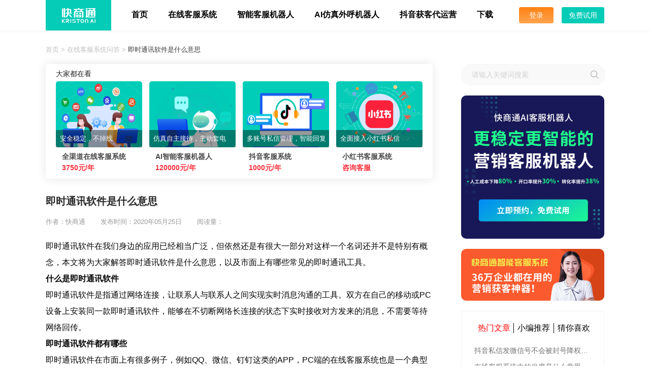

--- FILE ---
content_type: text/html
request_url: https://www.kuaishang.cn/zaixiankefu/16880.html
body_size: 7264
content:
<!doctype html>
<html lang="zh-CN">
<head>
<meta charset="gb2312">
<meta content="width=device-width, initial-scale=1.0, maximum-scale=1.0, user-scalable=0" name="viewport" />
<meta http-equiv="X-UA-Compatible" content="IE=edge,chrome=1">
<meta name="applicable-device"content="pc,mobile">
<h1><title>即时通讯软件是什么意思 - 快商通</title></h1>
<meta name="keywords" content="即时通讯,下载" />
<meta name="description" content="即时通讯软件在我们身边的应用已经相当广泛，但依然还是有很大一部分对这样一个名词还并不是特别有概念，那么即时通讯软件是什么意思呢？市面上有哪些常见的即时通讯工具。" />
<link href="https://www.kuaishang.cn/css/ksblogbase.css" rel="stylesheet" type="text/css">
<link href="https://www.kuaishang.cn/css/ksblog_page.css" rel="stylesheet" type="text/css">
</head>
<body>
<div class="ksainewbody">
<script type="text/javascript" src="https://www.kuaishang.cn/js/jquery-1.12.4.min.js"></script>
<header id="head" class="indexnavbg head">
    <div class="ksaiheader_content">
        <div class="logo">
            <a href="https://www.kuaishang.cn/" style="display: block;height:100%;">
                <img src="https://www.kuaishang.cn/images/icon_ailogo1.png" width="66" height="29" alt="Kriston.AI（快商通）首页" title="Kriston.AI（快商通）首页" id="logo">
                <i></i>
            </a>
        </div>
        <nav class="navigation">
            <div class="menu">
                <ul class="first-menu1" id="nav">
                    <li class="nav-item">
                        <a href='https://www.kuaishang.cn/' title="Kriston.AI（快商通）首页">首页<div class="ksaiheadernav_line"></div></a>
                    </li>
                    <li class="nav-item">
                        <a href='https://www.kuaishang.cn/zaixiankefu.html?utm_source=from_bloghead' title="在线客服系统">在线客服系统<div class="ksaiheadernav_line"></div></a>
                    </li>
                    <li class="nav-item">
                        <a href='https://www.kuaishang.cn/wendajiqiren.html?utm_source=from_bloghead' title="多渠道智能客服机器人">智能客服机器人<div class="ksaiheadernav_line"></div></a>
                    </li>
                    <li class="nav-item">
                        <a href='https://www.kuaishang.cn/ai_call/?utm_source=from_bloghead' title="AI仿真外呼机器人">AI仿真外呼机器人<div class="ksaiheadernav_line"></div></a>
                    </li>
                    <li class="nav-item">
                        <a href='https://www.kuaishang.cn/ai_launch/?utm_source=from_bloghead' title="抖音获客代运营" >抖音获客代运营<div class="ksaiheadernav_line"></div></a>
                    </li>
                    <li class="nav-item">
                        <a href='https://www.kuaishang.cn/deskdownload/?utm_source=from_bloghead' title="免费在线客服系统下载" rel="nofollow">下载<div class="ksaiheadernav_line"></div></a>
                    </li>
                </ul>
            </div>
        </nav>
        <ul class="ksheader_right">
            <li class="ksmenu_block">
                <a rel="nofollow" class="ksfree_login" href="https://chat.kuaishang.cn/" target="_blank" title="登录">登录</a>
            </li>
            <li class="ksmenu_block"><a rel="nofollow" class="ksfree_register" href="https://www.kuaishang.cn/reg.html?refer=topBanner&index2=1" title="免费试用">免费试用</a></li>
        </ul>
        <div class="clear"></div>
    </div>
</header>
<div class="ksindex_phone"><a rel="nofollow" href="https://www.kuaishang.cn/reg.html?refer=indexWebsiteNavigationDrop" >免费试用</a></div>
<link href="https://www.kuaishang.cn/css/ksblog_details.css" rel="stylesheet" type="text/css">
<!--ksblog_details_brief start-->
<div class="ksblog_details_brief">
    <div class="ksblog_details_crumbs">
        <a href="https://www.kuaishang.cn/" target="_blank" title="">首页</a>&#160;>&#160;<a href="https://www.kuaishang.cn/zaixiankefu/" target="_blank" title="">在线客服系统问答</a>&#160;>&#160;<a class="ksblog_details_crumbs_a">即时通讯软件是什么意思</a>
    </div>
    <div id="ksblog_details_brief_tab">
        <div class="ksblog_details_brief_left">
            <div class="ksarticle_everyonelook">
                <div class="ksarticle_everyonelook_title">大家都在看</div>
                <ul>
                    <li><a target="_blank" href="https://www.kuaishang.cn/zaixiankefu.html?utm_source=article_top1"><img src="https://www.kuaishang.cn/images/zaixiankefu/icon_expand10.png"><div class="ksarticle_everyonelook_slogan">安全稳定，不掉线</div><div class="ksarticle_everyonelook_content"><b>全渠道在线客服系统</b></div></a><div class="ksarticle_everyonelook_price"><b>3750元/年</b></div></li>
                    <li><a target="_blank" href="https://www.kuaishang.cn/ai_robot.html?utm_source=article_top2"><img src="https://www.kuaishang.cn/images/zaixiankefu/icon_expand4.png"><div class="ksarticle_everyonelook_slogan">仿真自主接待，主动套电</div><div class="ksarticle_everyonelook_content"><b>AI智能客服机器人</b></div></a><div class="ksarticle_everyonelook_price"><b>120000元/年</b></div></li>
                    <li><a target="_blank" href="https://www.kuaishang.cn/douyin.html?utm_source=article_top3"><img src="https://www.kuaishang.cn/images/zaixiankefu/icon_expand8.png"><div class="ksarticle_everyonelook_slogan">多账号私信管理，智能回复</div><div class="ksarticle_everyonelook_content"><b>抖音客服系统</b></div></a><div class="ksarticle_everyonelook_price"><b>1000元/年</b></div></li>
                    <li><a target="_blank" href="https://www.kuaishang.cn/news/qiye/2024062021524.html?utm_source=article_top4"><img src="https://www.kuaishang.cn/images/zaixiankefu/icon_expand11.png"><div class="ksarticle_everyonelook_slogan">全面接入小红书私信</div><div class="ksarticle_everyonelook_content"><b>小红书客服系统</b></div></a><div class="ksarticle_everyonelook_price"><b>咨询客服</b></div></li>
                </ul>
            </div>
            <div class="ksblog_details_brief_content">
                <h2>即时通讯软件是什么意思</h2>
                <div class="ksblog_details_brief_author">作者：快商通<span class="ksblog_details_brief_time">发布时间：2020年05月25日</span><span class="ksblog_details_brief_time">阅读量：<script src="https://www.kuaishang.cn/plus/count.php?view=yes&aid=16880&mid=5" type='text/javascript' language="javascript"></script></span></div>
                即时通讯软件在我们身边的应用已经相当广泛，但依然还是有很大一部分对这样一个名词还并不是特别有概念，本文将为大家解答即时通讯软件是什么意思，以及市面上有哪些常见的即时通讯工具。<br />
<strong>什么是即时通讯软件</strong><br />
即时通讯软件是指通过网络连接，让联系人与联系人之间实现实时消息沟通的工具。双方在自己的移动或PC设备上安装同一款即时通讯软件，能够在不切断网络长连接的状态下实时接收对方发来的消息，不需要等待网络回传。<br />
<strong>即时通讯软件</strong><strong>都有哪些</strong><br />
即时通讯软件在市面上有很多例子，例如QQ、微信、钉钉这类的APP，PC端的在线客服系统也是一个典型的即时通讯软件。但有所不同的是，前者需要通讯双方都安装有软件，而PC端的客服系统其中一端不需要安装任何软件，只要进入网页就可以直接与另一端进行对话。<br />
<br />
<img alt="" src="https://www.kuaishang.cn/uploads/allimg/200525/5-200525155020K3.png" style="width: 1074px; height: 740px;" /><br />
<strong>即时通讯软件</strong><strong>有哪些功能</strong><br />
市面上主流的即时通讯软件普遍拥有文字收发、语音传输、文件传输等功能。在线客服系统这类的即时通讯软件则更偏向企业运营和营销，所以会带有很多访客数据统计分析的功能，能实时记录访客的浏览轨迹和访问情况产生的详细数据。除此之外，客服系统这类型的即时通讯软件还可以即时看到对方正在输入的内容，这是微信、QQ这类社交类型的即时通讯软件所不具备的功能，也是网页即时通讯软件独有的优势。<br />
<strong>即时通讯软件</strong><strong>可能存在哪方面的问题</strong><br />
<strong>一、消息延迟、数据丢失</strong><br />
即时通讯软件的信息传输通常依靠发送数据包的方式来实现，在传输过程当中很有可能因为程序代码的验证逻辑或服务器产生的网络波动问题，导致出现消息延迟、用户数据或聊天记录丢失等情况，这是比较差的即时通讯软件会出现的问题。<br />
<strong>二、掉线或程序闪退</strong><br />
由于产品泛滥，市面上的即时通讯软件同样会因为程序不够完善而时常出现正常运行状态下掉线或闪退的情况，并且在高并发的情况下可能会出现软件崩溃。<br />
<br />

            </div>
            <div class="ksblog_details_brief_tags">
                <div class="ksblog_details_brief_search">在线客服系统问答相关搜索：</div>
                <a href='https://www.kuaishang.cn/tag/jishitongxun_1.html'>即时通讯</a>
            </div>
            <div class="ksblog_details_brief_statute">本文所有权归属于快商通所有，未经本公司许可，不得转载、引用、摘录、摘编、复制、下载、打印、传播，否则快商通将依法追究相关行为人的法律责任。</div>
            <div class="ksblog_details_brief_content_adlist">
                <div style="width:348px;height:120px;background: url('https://www.kuaishang.cn/images/blog/icon_blog_adlist1.png')no-repeat;float: left;"></div>
                <div style="width:348px;height:120px;background: url('https://www.kuaishang.cn/images/blog/icon_blog_adlist2.png')no-repeat;float: right;"></div>
            </div>
            <div class="ksblog_details_brief_recommend">
                <p>
                    <span>相关推荐</span>
                    <a href="https://www.kuaishang.cn/blog/" target="_blank" style="position:absolute;top:0;right:0;font-weight:500;font-size:16px;">更多</a>
                </p>
                <ul class="ksblog_details_brief_recommend_list">
                    <li>
                        <a style="display: block;height:100%;" href="https://www.kuaishang.cn/soft/17220.html" target="_blank">
                        <h3><img src="https://www.kuaishang.cn/uploads/allimg/200930/5-2009301J053O1-lp.jpg" width="240" height="135" alt="第三方即时通讯软件哪个比较好用"/></h3>
                        <h2>第三方即时通讯软件哪个比较好用</h2>
                        </a>
                    </li>
<li>
                        <a style="display: block;height:100%;" href="https://www.kuaishang.cn/zaixiankefu/16859.html" target="_blank">
                        <h3><img src="https://www.kuaishang.cn/uploads/allimg/200520/5-20052015392aG-lp.png" width="240" height="135" alt="即时通讯软件下载"/></h3>
                        <h2>即时通讯软件下载</h2>
                        </a>
                    </li>
<li>
                        <a style="display: block;height:100%;" href="https://www.kuaishang.cn/soft/17218.html" target="_blank">
                        <h3><img src="https://www.kuaishang.cn/uploads/allimg/200930/5-200930141059111-lp.jpg" width="240" height="135" alt="商务沟通软件推荐（含下载地址）"/></h3>
                        <h2>商务沟通软件推荐（含下载地址）</h2>
                        </a>
                    </li>
<li>
                        <a style="display: block;height:100%;" href="https://www.kuaishang.cn/soft/17195.html" target="_blank">
                        <h3><img src="https://www.kuaishang.cn/uploads/allimg/200923/5-200923112240926-lp.jpg" width="240" height="135" alt="什么是即时通讯"/></h3>
                        <h2>什么是即时通讯</h2>
                        </a>
                    </li>
<li>
                        <a style="display: block;height:100%;" href="https://www.kuaishang.cn/robot/17783.html" target="_blank">
                        <h3><img src="https://www.kuaishang.cn/uploads/allimg/210712/5-210G2153502160.jpg" width="240" height="135" alt="自动回复机器人软件下载"/></h3>
                        <h2>自动回复机器人软件下载</h2>
                        </a>
                    </li>
<li>
                        <a style="display: block;height:100%;" href="https://www.kuaishang.cn/faq/17183.html" target="_blank">
                        <h3><img src="https://www.kuaishang.cn/uploads/allimg/200916/5-2009161T4552N-lp.jpg" width="240" height="135" alt="客服即时通讯推荐"/></h3>
                        <h2>客服即时通讯推荐</h2>
                        </a>
                    </li>
<li>
                        <a style="display: block;height:100%;" href="https://www.kuaishang.cn/faq/17214.html" target="_blank">
                        <h3><img src="https://www.kuaishang.cn/uploads/allimg/200929/5-200929143I3338-lp.jpg" width="240" height="135" alt="网页html即时通讯的快速实现方法"/></h3>
                        <h2>网页html即时通讯的快速实现方法</h2>
                        </a>
                    </li>
<li>
                        <a style="display: block;height:100%;" href="https://www.kuaishang.cn/zaixiankefu/17197.html" target="_blank">
                        <h3><img src="https://www.kuaishang.cn/uploads/allimg/200923/5-20092316121BT-lp.jpg" width="240" height="135" alt="什么是im即时通讯系统"/></h3>
                        <h2>什么是im即时通讯系统</h2>
                        </a>
                    </li>
<li>
                        <a style="display: block;height:100%;" href="https://www.kuaishang.cn/faq/16860.html" target="_blank">
                        <h3><img src="https://www.kuaishang.cn/uploads/allimg/200520/5-2005201J31U21-lp.png" width="240" height="135" alt="小程序中如何实现即时通信聊天功能"/></h3>
                        <h2>小程序中如何实现即时通信聊天功能</h2>
                        </a>
                    </li>

                </ul>
            </div>
        </div>
        <div class="ksblog_tabulation_brief_right">
    <div class="ksblog_tabulation_brief_scroll">
                <form name="formsearch" action="https://www.kuaishang.cn/plus/blogsearch.php" method="get" target="_blank">
                    <div class="ksblog_tabulation_search">
                        <input name="搜索" type="submit" value="" class="button-help" id="btnSumit" onkeydown="javascript:butOnClick();"/>
                        <input name="q" type="text" class="ksblog_tabulation_name" autocomplete="off" placeholder="请输入关键词搜索" id="search-keyword"/>
                    </div>
                    <div style="display:none;">
                        <select name="typeid">
                            <option value="163" selected="">--不限栏目--</option>
                        </select>
                        <input name="pagesize" type="text" id="pagesize" value="10" size="4" class="ipt-txt">
                        <select name="searchtype" id="searchtype" class="op1">
                            <option value="titlekeyword" selected="">默认搜索</option>
                            <option value="title">仅搜索标题</option>
                        </select>
                    </div>
                </form>
                <div style="display:none;">
                    <form name="formsearch" action="https://www.kuaishang.cn/plus/blogsearch.php" method="get" target="_blank">
                        <input name="搜索" type="submit" value="" class="button-help" id="btnkeywordSumit" onkeydown="javascript:butkeywordOnClick();"/>
                        <input name="q" value="" type="text" autocomplete="off" id="btnkeyword"/>
                        <select name="typeid">
                            <option value="163" selected="">--不限栏目--</option>
                        </select>
                        <input name="pagesize" type="text" id="pagesize" value="10" size="4" class="ipt-txt">
                        <select name="searchtype" id="searchtype" class="op1">
                            <option value="keyword" selected="">默认搜索</option>
                            <option value="title">仅搜索标题</option>
                        </select>
                    </form>
                </div>
                <ul class="ksblog_tabulation_brief_right_list">
                    <li class="ksblog_tabulation_brief_right_list1"><a href="https://www.kuaishang.cn/wendajiqiren.html?utm_source=from_blogleft">
                        <img width="282" height="282" src="https://www.kuaishang.cn/images/blog/icon_jiqiren.png" alt="智能客服机器人"></a>
                    </li>
                    <li class="ksblog_tabulation_brief_right_list2" style="background: url('https://www.kuaishang.cn/images/blog/icon_zaixiankefu_new.png') no-repeat;"><a title="快商通智能客服系统" href="https://www.kuaishang.cn/zaixiankefu.html?utm_source=from_blogleft" style="display: block;height: 100%;">
                    </a>
                    </li>
                </ul>
                <div class="ksblog_tabulation_hotarticles">
                    <ul class="ksblog_tabulation_hotarticles_word">
                        <li class="ksblog_tabulation_cur">热门文章</li>
                        <li>小编推荐</li>
                        <li>猜你喜欢</li>
                    </ul>
                    <div class="ksblog_tabulation_hotarticles_tabcon">
                        <div class="ksblog_tabulation_cur">
                            <a href="https://www.kuaishang.cn/faq/17050.html" target="_blank" class="ksblog_tabulation_hotarticles_a" title="抖音私信发微信号不会被封号降权的有效方法">抖音私信发微信号不会被封号降权的有效方法</a><a href="https://www.kuaishang.cn/zaixiankefu/16857.html" target="_blank" class="ksblog_tabulation_hotarticles_a" title="在线客服系统中的坐席是什么意思">在线客服系统中的坐席是什么意思</a><a href="https://www.kuaishang.cn/zaixiankefu/16801.html" target="_blank" class="ksblog_tabulation_hotarticles_a" title="主流的在线客服系统价格通常是多少钱">主流的在线客服系统价格通常是多少钱</a><a href="https://www.kuaishang.cn/faq/16860.html" target="_blank" class="ksblog_tabulation_hotarticles_a" title="小程序中如何实现即时通信聊天功能">小程序中如何实现即时通信聊天功能</a><a href="https://www.kuaishang.cn/zaixiankefu/16837.html" target="_blank" class="ksblog_tabulation_hotarticles_a" title="小程序如何接入第三方在线客服系统">小程序如何接入第三方在线客服系统</a><a href="https://www.kuaishang.cn/faq/16790.html" target="_blank" class="ksblog_tabulation_hotarticles_a" title="免费在线客服系统能满足日常咨询功能吗">免费在线客服系统能满足日常咨询功能吗</a>
                        </div>
                        <div>
                           <a href="https://www.kuaishang.cn/soft/19770.html" target="_blank" class="ksblog_tabulation_hotarticles_a" title="法律行业客服系统的智能化升级：让服务更贴心">法律行业客服系统的智能化升级：让服务更贴心</a><a href="https://www.kuaishang.cn/jiqiren/20395.html" target="_blank" class="ksblog_tabulation_hotarticles_a" title="借助快商通客服机器人，中职教育网站实现智能化服务升级">借助快商通客服机器人，中职教育网站实现智能化服务升级</a><a href="https://www.kuaishang.cn/jiqiren/23159.html" target="_blank" class="ksblog_tabulation_hotarticles_a" title="医美机构人力成本直降60%：AI接管12个平台咨询统一分配">医美机构人力成本直降60%：AI接管12个平台咨询统一分配</a><a href="https://www.kuaishang.cn/jiqiren/18689.html" target="_blank" class="ksblog_tabulation_hotarticles_a" title="律所如何利用套电机器人提高客户咨询质量？">律所如何利用套电机器人提高客户咨询质量？</a><a href="https://www.kuaishang.cn/jiqiren/19710.html" target="_blank" class="ksblog_tabulation_hotarticles_a" title="法律行业客服机器人：从客户满意度到客户忠诚度">法律行业客服机器人：从客户满意度到客户忠诚度</a><a href="https://www.kuaishang.cn/jiqiren/21406.html" target="_blank" class="ksblog_tabulation_hotarticles_a" title="财税咨询不打烊：客服机器人助力夜班接待">财税咨询不打烊：客服机器人助力夜班接待</a>
                        </div>
                        <div>
                           <a href="https://www.kuaishang.cn/zaixiankefu/17570.html" target="_blank" class="ksblog_tabulation_hotarticles_a" title="人工智能客服哪家比较好用">人工智能客服哪家比较好用</a><a href="https://www.kuaishang.cn/zt/17594.html" target="_blank" class="ksblog_tabulation_hotarticles_a" title="微信小程序客服公司">微信小程序客服公司</a><a href="https://www.kuaishang.cn/zt/17892.html" target="_blank" class="ksblog_tabulation_hotarticles_a" title="h5第三方在线客服">h5第三方在线客服</a><a href="https://www.kuaishang.cn/zaixiankefu/16892.html" target="_blank" class="ksblog_tabulation_hotarticles_a" title="微信公众号如何实现客服接入">微信公众号如何实现客服接入</a><a href="https://www.kuaishang.cn/zt/17247.html" target="_blank" class="ksblog_tabulation_hotarticles_a" title="客服咨询平台">客服咨询平台</a><a href="https://www.kuaishang.cn/zt/17596.html" target="_blank" class="ksblog_tabulation_hotarticles_a" title="网络推广咨询客服工具">网络推广咨询客服工具</a>
                        </div>
                    </div>
                </div>
            </div>
        </div>
            <script>
                $(function() {
                    $(".ksblog_tabulation_hotarticles_word li").hover(function() {
                        $(this).addClass("ksblog_tabulation_cur").siblings().removeClass("ksblog_tabulation_cur");
                        $(this).parents(".ksblog_tabulation_hotarticles_word").next(".ksblog_tabulation_hotarticles_tabcon").children("div").hide().eq($(this).index()).show();
                    });
                })
            </script>
    <script>
        function butOnClick() {
            if (event.keyCode == 13) {
                var button = document.getElementById("btnSumit"); //bsubmit 为botton按钮的id
                button.click();
                return false;
            }
        }
        
        $(document).ready(function(){    
            $("#btnSumit").click(function(){
                if ($("#search-keyword").val() == "") { 
                    alert("搜索关键词不能为空！")
                    $("#search-keyword").focus(); 
                    return false; 
                } 
                    return true;
            })
        })
    function tagsClick(value) {
            var button = document.getElementById("btnkeywordSumit");
            var btnkeyword = document.getElementById("btnkeyword");
            btnkeyword.value = value;
            button.click();
        }
    </script>
    </div>
</div>
<!--ksblog_details_brief end-->

<!--ksblog_details_register start-->
<div class="ksblog_details_register">
    <div class="ksblog_details_register_bg">
        <div class="ksblog_details_register_box">
            <h2>在线客服免费试用，输入手机号即可</h2>
            <div id="ksfree_trial_new"></div>
            <a class="ksblog_details_register_now" href="https://www.kuaishang.cn/reg.html" target="_blank">免费试用</a>
        </div>
    <script type="text/javascript" src="https://www.kuaishang.cn/js/ksfree_trial_new.js" charset="utf-8"></script>
  </div>
</div>
<!--ksblog_details_register end-->
<script>
$(document).ready(function(){
    $(window).scroll(function() {
        var scrollHeight = $(document).scrollTop();
        var height = $('.ksblog_tabulation_brief_scroll').height();
        var offsetTop = $('.ksblog_details_register').offset().top;
        if (scrollHeight > 85&&scrollHeight<offsetTop-height) {
            $('.ksblog_tabulation_brief_scroll').addClass('ksblog_tabulation_brief_scroll1');
        } else {
            $('.ksblog_tabulation_brief_scroll').removeClass('ksblog_tabulation_brief_scroll1');
        }
        if(scrollHeight>offsetTop-height){
            $('.ksblog_tabulation_brief_scroll').addClass('ksblog_tabulation_brief_scroll2');
        }else{
            $('.ksblog_tabulation_brief_scroll').removeClass('ksblog_tabulation_brief_scroll2');
        }
    });
    $("#ksfree_trial_new_input").attr("placeholder","请输入您的手机号");
});
</script>
<!--ksainewindex_footer start-->
<div class="ksainewindex_footer">
    <div class="ksainewindex_footer_content">
        <div class="ksainewindex_footer_left">
            <img src="https://www.kuaishang.cn/images/ainewindex/icon_QRcode.png" width="161" height="161" alt=""/>
            <p>扫码关注微信公众平台</p>
        </div>
        <div class="ksainewindex_footer_right">
            <ul class="ksainewindex_footer_right_bottom">
                <li>
                    <h3>智能客服云平台</h3>
                    <p><a href="https://www.kuaishang.cn/wendajiqiren.html?utm_source=blogfooter" target="_blank">智能问答客服机器人<i class="ksaiheadernav_newhot_main"></i></a></p>
                    <p><a href="https://www.kuaishang.cn/scrm.html?utm_source=blogfooter" target="_blank">私域scrm管理系统</a></p>
                    <p><a href="https://www.kuaishang.cn/ai_call/?utm_source=blogfooter" target="_blank">AI外呼机器人<i class="ksaiheadernav_newhot_main"></i></a></p>
                    <p><a href="https://www.kuaishang.cn/zaixiankefu.html?utm_source=blogfooter" target="_blank">智能营销客服系统<i class="ksaiheadernav_newhot_main"></i></a></p>
                    <p><a href="https://www.kuaishang.cn/ai_robot.html?utm_source=blogfooter" target="_blank">营销套电机器人</a></p>
                    <p><a href="https://www.kuaishang.cn/douyin.html?utm_source=blogfooter" target="_blank">抖音客服系统</a></p>
                </li>
                <li>
                    <h3>快商专题</h3>
                    <p><a href="https://www.kuaishang.cn/zt/" target="_blank">博客专题</a></p>
                    <p><a href="https://www.kuaishang.cn/tags.html" target="_blank">快商标签</a></p>
                    <p><a href="https://www.kuaishang.cn/price/" target="_blank">产品价格</a></p>
                </li>
                <li>
                    <h3>关于我们</h3>
                    <p><a rel="nofollow" href="https://www.kuaishang.cn/aboutus/">公司简介</a></p>
                    <p><a rel="nofollow" href="https://www.kuaishang.cn/news/">新闻中心</a></p>
                    <p><a rel="nofollow" href="https://www.kuaishang.cn/aboutus/">发展历程</a></p>
                </li>
                <li>
                    <h3>商务合作</h3>
                    <p><a rel="nofollow" href="https://www.kuaishang.cn/Service_cooperation/">合作联盟</a></p>
                    <p><a rel="nofollow" href="https://www.kuaishang.cn/aboutus/">加入我们</a></p>
                    <p><a href="https://www.kuaishang.cn/Service_base/">人工智能标准研究基地</a></p>
                </li>
            </ul>
        </div>
        <div style="clear:both;"></div>
    </div>
    <div class="ksainewindex_footer_list">
        版权所有 &#169; 2007 - 现在 Kriston.AI 快商通网站备案号：闽ICP备08108754号-5<div class="ksainewindex_last_footer"><a rel="nofollow" href="https://www.kuaishang.cn/ksprivacy_policy.html">法律声明</a> | <a rel="nofollow" href="https://www.kuaishang.cn/ksmember_terms.html">用户协议</a></div>
    </div>
</div>
<!--ksainewindex_footer end-->
<div id="bottom">
    <div class="ksindex_bottom_phone">
        <div class="qwrz_phone" style="padding-bottom:20px;">
            <div class="qwrz_phone_left">联系我们</div>
            <div class="qwrz_phone_right">
                <p>服务热线：400-900-1323</p>
                <p style="width:160px;">地址：厦门市集美软件园三期B20栋11-13层</p>
                <div class="qwrz_phone_follow">
                    <img src="https://www.kuaishang.cn/images/ainewindex/icon_QRcode.png" alt=""/>
                    <p style="margin-top:6px;text-align: center;color:#fff;">扫码关注微信公众平台</p>
                </div>
            </div>
            <div style="clear:both;"></div>
        </div>
    </div>
    <div class="ksainewindex_footer_phone_list">
        版权所有 &#169; 2007 - 现在 Kriston.AI 快商通网站备案号：闽ICP备08108754号-5
    </div>
</div>
<footer class="ksbase_footer">
    <div  class="container">
        <div class="copyright"><span>版权所有 &#169; 2007-现在 Kriston.AI 快商通网站备案号：闽ICP备08108754号-5<div class="ksindex_last_footer"><a rel="nofollow" href="https://www.kuaishang.cn/legal.html">框架构建</a> | <a rel="nofollow" href="https://www.kuaishang.cn/service.html">法律声明</a> | <a rel="nofollow" href="https://www.kuaishang.cn/sitemap.html">服务条款</a></div></span> </div>
    </div>
</footer>
<!--手机导航-->
<script src="https://www.kuaishang.cn/js/jquery.meanmenu.min.js"></script>
<script>
jQuery(document).ready(function () {
    jQuery('.navigation .menu').meanmenu();
});
</script>
<!--弹窗-->
<script type="text/javascript" src="https://www.kuaishang.cn/js/jquery.reveal.js"></script>
<!--弹窗-->
<!-- 生成代码 -->
<script type="text/javascript" src="https://test.kuaishang.cn/bs/ks.j?cI=168168&fI=73756" charset="utf-8"></script>
<script>
var _hmt = _hmt || [];
(function() {
  var hm = document.createElement("script");
  hm.src = "https://hm.baidu.com/hm.js?80455184e0e713d06af405206b77604a";
  var s = document.getElementsByTagName("script")[0];
  s.parentNode.insertBefore(hm, s);
})();
</script>

<!-- Global site tag (gtag.js) - Google Analytics -->
<script>
    window.dataLayer = window.dataLayer || [];
    function gtag(){dataLayer.push(arguments);}
    gtag('js', new Date());

    gtag('config', 'UA-154568579-2');
</script>
<script type="text/javascript">
      window._pt_lt = new Date().getTime();
      window._pt_sp_2 = [];
      _pt_sp_2.push("setAccount,457d83f8");
      var _protocol =(("https:" == document.location.protocol) ? " https://" : " http://");
      (function() {
        var atag = document.createElement("script");
        atag.type = "text/javascript";
        atag.async = true;
        atag.src = _protocol + "js.ptengine.cn/457d83f8.js";
        var s = document.getElementsByTagName("script")[0];
        s.parentNode.insertBefore(atag, s);
      })();
  </script>
<script type="text/javascript" src="https://www.kuaishang.cn/js/biddingSource.js"></script>
<script type="text/javascript" src="https://www.kuaishang.cn/js/hidebulletinboard.js" charset="utf-8"></script>
</div>
</body>
</html>

--- FILE ---
content_type: text/html; charset=gb2312
request_url: https://www.kuaishang.cn/plus/count.php?view=yes&aid=16880&mid=5
body_size: 25
content:
document.write('1483');


--- FILE ---
content_type: text/css
request_url: https://www.kuaishang.cn/css/ksblogbase.css
body_size: 9230
content:
html,body,div,p,ul,ol,li,dl,dt,dd,h1,h2,h3,h4,h5,h6,form,input,select,button,textarea,iframe,frameset,table,th,tr,td,fieldset {margin:0;padding:0;}
h1,h2,h3,h4,h5,h6{font-weight:normal;}
* html body {overflow:visible;font-family: "Microsoft YaHei","Helvetica","Microsoft Sans Serif","Tahoma,Arial","PingFang SC","Hiragino Sans GB","Heiti SC","WenQuanYi Micro Hei","sans-serif";}
* html iframe,* html frame {overflow:auto;}
* html frameset {overflow:hidden;}
html,body {width:100%;height:100%;}
body {behavior:url("/css/csshover.htc");}
body {text-align:center;overflow-x:hidden;}
body {color:#060606;font-size:16px;font-family:"Microsoft YaHei","Helvetica","Microsoft Sans Serif","Tahoma,Arial","PingFang SC","Hiragino Sans GB","Heiti SC","WenQuanYi Micro Hei","sans-serif";}
.ksainewbody{zoom:1;width:100%;height:100%;padding-top: 60px;box-sizing: border-box;}
i,em,cite {font-style:normal;}
a,a:link {color:#474747;text-decoration:none;}
/* a:visited {} */
a:active,a:hover {text-decoration:none;color:#24d9d7;}
a:focus {outline:none;}
textarea,input {word-wrap:break-word;word-break:break-all;}
input {vertical-align:middle;font-size:14px;outline:none;}
ul,li {list-style-type:none;}
img {border:0 none;vertical-align:middle;}
.none {display:none;}
.clearfix:after {content:"24dq";display:block;height:0;clear:both;visibility:hidden;}
* html .clearfix {height:1%;}
.clearfix {display:block;}
.fl {float:left;}
.clear {clear:both;display:block;height:0;font-size:0;overflow:hidden;}
article,aside,details,figcaption,figure,footer,header,hgroup,menu,nav,section {display:block;}
img {max-width:100%;height: auto;width:auto\9;}
/*ksaiindex_header start*/
header{height:70px;width:100%;_overflow:hidden;position:fixed;top:0px;z-index:9999999;background:transparent;min-width:1200px;}
.ksaiheader_content{box-sizing: border-box;margin:0 auto;height: 100%;width:1100px;}
.ksailogo {float:left;padding-top:15px;width:247px;height:39px;}
.ksailogo a{display: block;}
nav {margin:0 auto;text-align:center;float:left;position: relative;}
.ksheader_right{float:right;font-size: 14px;overflow: hidden;}
.ksheader_right li{float:left;margin-right: 16px;}
.ksheader_right li:last-of-type{margin-right: 0px;}
.ksheader_right li a{display: block;width:84px;height:32px;line-height: 32px;color:#fff;margin-top:14px;border-radius: 3px;}
.ksheader_right li a:hover {color:#ff9c01;}
.ksheader_right li a.ksfree_register {color:#fff;background: #05CCB7;}
.ksheader_right li a.ksfree_register:hover {color:#fff;}
.ksheader_right li a.ksfree_login {color: #FFF;font-size: 14px;font-style: normal;font-weight: 400;border-radius: 4px;background:#FF810F;background: linear-gradient(180deg, #FF8213 0%, #FFA44E 100%);;box-sizing: border-box;width: 68px;}
#ksainav {text-align:center;margin:0px auto;}
#ksainav li ul {display:none;width:135px;text-align:center;}
.ksaifirst_menu li:hover {color:#FFF}
.ksaifirst_menu a,.ksaifirst_menu a:link,.ksaifirst_menu a:visited {line-height:70px;display:block;color:#fff;font-family:"Microsoft YaHei","Helvetica","Microsoft Sans Serif","Tahoma,Arial","PingFang SC","Hiragino Sans GB","Heiti SC","WenQuanYi Micro Hei","sans-serif";font-size:17px;font-weight:500}
.ksaifirst_menu a:hover {color:#24d9d7}
.ksaisecond_menu {position:absolute;display:none;box-shadow: 0 4px 12px 0 rgba(52,63,75,0.06), 0 10px 40px 0 rgba(52,63,75,0.06), 0 0 0 1px rgba(52,63,75,0.02);}
.ksaisecond_menu {top:60px;left:-10px;}
.ksaisecond_menu a,.ksaisecond_menu a:link,.ksaisecond_menu a:visited {font-weight:normal;color:#fff;font-size:14px;height:38px;line-height:38px;background:rgba(51,51,51,.95);}
.ksaisecond_menu a:hover {color:#24d9d7;}
.nav-item {position:relative;float:left;width:110px;text-align:center;font-size:14px;z-index:1;}
.nav-item a {display:block;color:#fff;}
.ksaiindex_arrow {margin-left:6px;transition: transform .3s ease;}
.nav-item:hover .ksaiindex_arrow {transform:rotate(-180deg);}
/* .ksai_firstli ul li.ksai_firstli_top {padding-top:3px;background:#24d9d7;} */
.ksai_firstli ul li.ksai_firstli_top::before {content:'';width:100%;height:3px;background-position:left top;display: block;background:#24d9d7;}
.ksai_firstli ul {background:url(../images/503.png) top center no-repeat;_background:url(../images/503.gif) top center no-repeat;padding-top:7px;}
/* .ksai_solution ul li.ksai_solution_top {padding-top:3px;background:#24d9d7;} */
.ksai_solution ul li.ksai_solution_top::before {content:'';width:100%;height:3px;background-position:left top;display: block;background:#24d9d7;}
.ksai_solution ul {background:url(../images/503.png) top center no-repeat;_background:url(../images/503.gif) top center no-repeat;padding-top:7px;}
.ksai_platfrom ul {background:url(../images/503.png) top center no-repeat;_background:url(../images/503.gif) top center no-repeat;padding-top:7px;}
/* .ksai_platfrom ul li.ksai_platfrom_top {padding-top:3px;background:#24d9d7;} */
.ksai_platfrom ul li.ksai_platfrom_top::before {content:'';width:100%;height:3px;background-position:left top;display: block;background:#24d9d7;}
.ksai_about ul {background:url(../images/503.png) top center no-repeat;_background:url(../images/503.gif) top center no-repeat;padding-top:7px;}
/* .ksai_about ul li.ksai_about_top {padding-top:3px;background:#24d9d7;} */
.ksai_about ul li.ksai_about_top::before {content:'';width:100%;height:3px;background-position:left top;display: block;background:#24d9d7;}

.ksmenu_header_tips{width:112px;margin-top:18px;margin-right:4px;}
/*ksaiindex_header end*/
/*ksainewindex_pop start*/
#ksainewindex_mask {width:100%;height:100%;position:fixed;top:0;left:0;z-index:99;background:rgba(0,0,0,0.5);display:none;}
.ksainewindex_pop {width:640px;position:fixed;left:50%;margin-left:-320px;top:150%;transition:all 0.5s;z-index:-1;opacity:0;}
.ksainewindex_pop.ksainewindex_pop_show {top:50%;opacity:1;z-index:100;}
.ksainewindex_pop.ksainewindex_pop_hide {top:-100%;opacity:0;}
.ksainewindex_pop#ksainewindex_pop {margin-top: -356px;}
.ksainewindex_pop_title {height: 145px;background:url('../images/icon_popup_bg.png') no-repeat center;background-size:cover;text-align:center;border-radius:10px 10px 0px 0px;}
.ksainewindex_pop_title h2 {font-size:32px;font-weight:600;padding-top: 32px;margin-bottom:13px;letter-spacing:2px;color:#FFFFFF;}
.ksainewindex_pop_title p {font-size:18px;font-weight:500;color:#fff;}
.ksainewindex_pop_content {padding:0px;background:#fff;height: 567px;overflow:hidden;overflow-y:auto;border-radius:0px 0px 10px 10px;}
.ksainewindex_pop_content iframe{display: inline-block;width: 100%;height: 100%;vertical-align: middle;}
.ksainewindex_pop a.ksainewindex_pop_close {display:block;width:15px;height:15px;position:absolute;top:20px;right:20px;background:url('../images/icon_popup_close.svg') no-repeat center;z-index:80;}
/*ksainewindex_pop end*/
/*ksainewindex_footer start*/
.ksainewindex_footer{background: #F2F2F2;min-width:1200px;/* height:404px; */color: #fff;}
.ksainewindex_footer_content{width:1200px;/* height:334px; */margin:0 auto;overflow:hidden;background: #F2F2F2;padding:62px 50px 0 10px;padding-bottom:30px;box-sizing: border-box;text-align: left;}
.ksainewindex_footer_content .ksainewindex_footer_line{width:60px;border-top:1px solid #209691;margin-bottom: 28px;}
.ksainewindex_footer_content li{color:#73767b;}
.ksainewindex_footer_content li a{color:#73767b;}
.ksainewindex_footer_content li a:hover {color: #fff;}
.ksainewindex_footer_address li{font-size: 14px;padding:5px 0;letter-spacing: 1px;}
.ksainewindex_footer_right_bottom li{float:left;font-size: 14px;margin-right:86px;}
.ksainewindex_footer_right_bottom li:last-child{margin-right:0px;}
.ksainewindex_footer_right_bottom li:first-child p{width:160px;}
.ksainewindex_footer_content h3{font-size: 15px;font-weight:500;margin-bottom: 23px;color: #0C0C0C;}
.ksainewindex_footer_content p{font-size: 12px;line-height: 14px;margin:14px 0;color: #848484;}
.ksainewindex_footer_right_bottom li span{display: block;margin:38px 0 12px;}
.ksainewindex_footer_right_bottom li img{margin-top:12px;margin-right: 12px;}
.ksainewindex_footer_right_bottom li .ksainewindex_footer_wechat{position: relative;}
.ksainewindex_footer_qrcode{position: absolute;top:-151px;left: -36px;display: none;max-width: 118px;}
.ksainewindex_footer_right_bottom li .ksainewindex_footer_wechat:hover .ksainewindex_footer_qrcode{display: block;}
.ksainewindex_footer_left{float:left;width:161px;text-align: center;margin-top:5px;}
.ksainewindex_footer_content .ksainewindex_footer_left .ksainewindex_footer_line{display: inline-block;margin-bottom: 14px;}
.ksainewindex_footer_content .ksainewindex_footer_left p{color: #212121;margin-top:11px;}
.ksainewindex_footer_right{float:right;width:870px;position: relative;padding-bottom:20px;height:239px;}
.ksainewindex_footer_list {height: 70px;line-height: 70px;font-size: 12px;text-align: center;color: #686868;background: #E5E5E5;}
.ksainewindex_last_footer {margin-left:10px;display: inline-block;}
.ksainewindex_last_footer a{margin:0 10px;color: #686868;}
.ksainewindex_last_footer a:hover{color:#fff;}
/*ksainewindex_footer end*/

header {height:70px;width:100%;_overflow:hidden;position:fixed;top:0px;z-index:999998;background:#FFF;box-shadow: 0 4px 12px 0 rgba(52,63,75,0.06), 0 10px 40px 0 rgba(52,63,75,0.06), 0 0 0 1px rgba(52,63,75,0.02);min-width: 1200px;}
header {height:60px;min-width: 1160px;transition: all .2s;}
.indexnavbg {background:#1C2E3C;}
.logo {float:left;padding-top: 15px;width: 247px;height: 39px;}
.logo {float:left;padding-top: 0px;width: 129px;height: 60px;line-height:60px;background:#05CCB7;margin-right:40px;}
#ksaiheader_telephone{color:#818181;margin-left:40px;float: left;line-height:60px;font-size: 13px;}
.menu {margin:0px auto;position: static;}
#nav {text-align:center;margin:0px auto;}
#nav li ul {display:none;width:135px;text-align:center;}
.first-menu li:hover {color:#FFF}
.first-menu a,.first-menu a:link,.first-menu a:visited {line-height:70px;display:block;color:#505050;font-family:"Microsoft YaHei","Helvetica","Microsoft Sans Serif","Tahoma,Arial","PingFang SC","Hiragino Sans GB","Heiti SC","WenQuanYi Micro Hei","sans-serif";font-size:17px;font-weight:500}
.first-menu a:hover {color:#24d9d7}
.first-menu1 li:hover {color:#FFF}
.first-menu1 a,.first-menu1 a:link,.first-menu1 a:visited {line-height:70px;display:block;color: #000;font-family:"Microsoft YaHei","Helvetica","Microsoft Sans Serif","Tahoma,Arial","PingFang SC","Hiragino Sans GB","Heiti SC","WenQuanYi Micro Hei","sans-serif";font-size:17px;font-weight:500;}
.first-menu1 a,.first-menu1 a:link,.first-menu1 a:visited {line-height:57px;font-size: 16px;border-bottom: 3px solid transparent;font-weight: 600;}
.first-menu1 a:hover {color:#040404;}
/* .first-menu1 .ksmenu_selected a{color:#ff9c01;border-bottom:3px solid #ff9c01;} */
.second-menu {position:absolute;}
.second-menu {top:60px;left:-15px;}
.second-menu {top:60px;left:-15px;}
.second-menu a,.second-menu a:link,.second-menu a:visited {font-weight:normal;color:#b2b2b2;font-size:14px;height:38px;line-height:38px;background:rgba(51,51,51,.95);border-bottom:none;}
.second-menu a:hover {color:#ff9c01;}
.nav-item {position:relative;float:left;width: auto;text-align:center;font-size:14px;z-index:1;margin-right:40px;}
.nav-item a {display:block;color:#818181;}
.cur ul {background:url(../images/503.png) top center no-repeat;_background:url(../images/503.gif) top center no-repeat;padding-top:7px;}
.cur ul li.topli {padding-top:3px;background:#ff9c01;}

.kskefu_list{width:100%px !important;background:url(../images/503.png) 52px 0px no-repeat;_background:url(../images/503.gif) 52px 0px no-repeat;padding-top:7px;}
.kskefu_list{width:100% !important;background:transparent;padding-top:0px;left:0;position: fixed;background: rgba(51,51,51,.95);}
.kskefu_list li{position: relative;}
.kskefu_list li h6{position: absolute;left:0;bottom:-5px;color:#fff;display: none;}
.kskefu_list .headerBox{padding: 20px 10%;box-sizing: border-box;width:1200px;margin:0 auto;min-width: 900px;}
.kskefu_list .headerBox p{color:#fff;height:38px;line-height: 38px;font-size: 15px;font-weight: 600;border-bottom: 1px solid #595a5c;}
/* .ksjiejue_list .headerBox p::before{content:'';width:4px;height:12px;background-position:left top;display: inline-block;background:#ff9c01;margin-right:6px;} */
.kskefu_list.second-menu a,.kskefu_list.second-menu a:link,.kskefu_list.second-menu a:visited {background:unset;}
.kskefu_list .headerBox p a{display: inline-block;color:#fff;}
.kskefu_list .headerBox_group{float:left;vertical-align: top;width:280px;}
.kskefu_list .headerBox_list {float: left;padding:10px 0 10px 10px;text-align: left;vertical-align: top;width: 280px;margin-right: 27px;padding-right: 75px;box-sizing: border-box;min-height:135px;}
ul.kskefu_list .kschanpin_arrowup::before {content:'';width:120px;height:3px;background-position:left top;display: block;background:#24d9d7;}
.kskefu_list .kskefu_list_register{width:176px;height:165px;background: url("../images/ainewindex/icon_register_bg.png") no-repeat;float:left;text-align: center;margin-top:40px;position: relative;}
.kskefu_list .kskefu_list_register h2 {font-size: 20px;color:#0033B5;font-weight:600;line-height:1;margin-top: 36px;margin-bottom: 4px;position: relative;}
.kskefu_list .kskefu_list_register p {font-size: 13px;color: #273AB0;line-height: 20px;font-weight: 500;border: none;}
.kskefu_list .kskefu_list_register a{width:100%;height:100%;display: block;cursor: pointer;position: absolute;}
.kskefu_list .kskefu_list_register .kskefu_list_register_a{width:92px;height:36px;text-align:center;line-height:34px;font-size: 16px;display:inline-block;margin-top: -4px;background:rgba(255,156,1,1)!important;border-radius:3px;color:#fff;}
.kskefu_list .kskefu_list_register a.kskefu_list_register_a:hover{color:#fff;}

.ksfuwu_list{background:url(../images/503.png) 52px 0px no-repeat;_background:url(../images/503.gif) 52px 0px no-repeat;padding-top:7px;}
.ksfuwu_list{background:transparent;padding-top:0px;left:50%;margin-left:-68px;background: rgba(51,51,51,.95);}
.ksfuwu_list .headerBox{padding: 0px 0px;box-sizing: border-box;}
.ksfuwu_list .headerBox p{color:#fff;height:38px;line-height: 38px;font-weight: 600;}
.ksfuwu_list .headerBox p::before{content:'';width:4px;height:12px;background-position:left top;display: inline-block;background:#ff9c01;margin-right:6px;}
.ksfuwu_list.second-menu a,.ksfuwu_list.second-menu a:link,.ksfuwu_list.second-menu a:visited {background:unset;}
.ksfuwu_list .headerBox .headerBox_list a{color:#fff;}
.ksfuwu_list .headerBox .headerBox_list a:hover{color:#ff9c01;}
.ksfuwu_list .headerBox_list {float: left;padding:10px 0 10px 25px;box-sizing: border-box;text-align: left;}
.ksfuwu_list .headerBox_list:first-child {width: 120px;border-left:none;}
.ksfuwu_list .headerBox_list:nth-child(2) {width: 180px;}
.ksfuwu_list .headerBox_list:nth-child(3) {width: 170px;}
ul.ksfuwu_list .kschanpin_arrowup::before {content:'';width:120px;height:3px;background-position:left top;display: block;background:#24d9d7;}

.kshexin_list{background:url(../images/503.png) 52px 0px no-repeat;_background:url(../images/503.gif) 52px 0px no-repeat;padding-top:7px;}
.kshexin_list{width: 150px !important;background:transparent;padding-top:0px;left:50%;margin-left:-80px;background: rgba(51,51,51,.95);}
.kshexin_list .headerBox{padding: 0px 0px;box-sizing: border-box;}
.kshexin_list .headerBox p{color:#fff;height:38px;line-height: 38px;font-weight: 600;}
.kshexin_list .headerBox p::before{content:'';width:4px;height:12px;background-position:left top;display: inline-block;background:#ff9c01;margin-right:6px;}
.kshexin_list.second-menu a,.kshexin_list.second-menu a:link,.kshexin_list.second-menu a:visited {background:unset;}
.kshexin_list .headerBox .headerBox_list a{color:#fff;}
.kshexin_list .headerBox .headerBox_list a:hover{color:#ff9c01;}
.kshexin_list .headerBox_list {float: left;padding:10px 0 10px 18px;box-sizing: border-box;text-align: left;}
/* .kshexin_list .headerBox_list:first-child {width: 120px;border-left:none;}
.kshexin_list .headerBox_list:nth-child(2) {width: 180px;}
.kshexin_list .headerBox_list:nth-child(3) {width: 170px;} */
ul.kshexin_list .kschanpin_arrowup::before {content:'';width:120px;height:3px;background-position:left top;display: block;background:#24d9d7;}

.kschanpin_list{width:100% !important;background:url(../images/503.png) 52px 0px no-repeat;_background:url(../images/503.gif) 52px 0px no-repeat;padding-top:7px;}
.kschanpin_list{width: 100% !important;background:transparent;padding-top:0px;left: 0;position: fixed;background: rgba(51,51,51,.95);}
.kschanpin_list .headerBox{padding: 20px 8%;box-sizing: border-box;width:1200px;margin:0 auto;min-width: 931px;}
.kschanpin_list .headerBox p{color:#fff;height:38px;line-height: 38px;font-size: 15px;font-weight: 600;border-bottom: 1px solid #595a5c;}
/* .kschanpin_list .headerBox p::before{content:'';width:4px;height:12px;background-position:left top;display: inline-block;background:#ff9c01;margin-right:6px;} */
.kschanpin_list.second-menu a,.kschanpin_list.second-menu a:link,.kschanpin_list.second-menu a:visited {background:unset;}
.kschanpin_list .headerBox p a{display: inline-block;color:#fff;}
.kschanpin_list .headerBox_list {float: left;padding:10px 0 10px 10px;text-align: left;vertical-align: top;width: 280px;margin-right: 27px;padding-right: 75px;box-sizing: border-box;}
ul.kschanpin_list .kschanpin_arrowup::before {content:'';width:120px;height:3px;background-position:left top;display: block;background:#24d9d7;}

.ksjiejue_list{width:100%px !important;background:url(../images/503.png) 52px 0px no-repeat;_background:url(../images/503.gif) 52px 0px no-repeat;padding-top:7px;}
.ksjiejue_list{width:100% !important;background:transparent;padding-top:0px;left:0;position: fixed;background: rgba(51,51,51,.95);}
.ksjiejue_list .headerBox{padding: 20px 0;box-sizing: border-box;max-width:1220px;margin:0 auto;min-width: 900px;}
.ksjiejue_list .headerBox p{color:#fff;height:38px;line-height: 38px;font-size: 15px;font-weight: 600;border-bottom: 1px solid #595a5c;}
/* .ksjiejue_list .headerBox p::before{content:'';width:4px;height:12px;background-position:left top;display: inline-block;background:#ff9c01;margin-right:6px;} */
.ksjiejue_list.second-menu a,.ksjiejue_list.second-menu a:link,.ksjiejue_list.second-menu a:visited {background:unset;}
.ksjiejue_list .headerBox p a{display: inline-block;color:#fff;}
.ksjiejue_list .headerBox_group{float:left;vertical-align: top;width:280px;}
.ksjiejue_list .headerBox_list {float: left;padding:10px 0 10px 10px;text-align: left;vertical-align: top;width: 280px;margin-right: 27px;padding-right: 75px;box-sizing: border-box;min-height:135px;}
ul.ksjiejue_list .kschanpin_arrowup::before {content:'';width:120px;height:3px;background-position:left top;display: block;background:#24d9d7;}
.ksoldwebsite_entrance{width:80px;height:100px;background: url("../images/icon_old_entrance.gif") no-repeat;display: block;position: fixed;top:50%;right:6px;margin-top:-250px;cursor: pointer;}

.ksguanyu_list{width:100% !important;background:url(../images/503.png) 52px 0px no-repeat;_background:url(../images/503.gif) 52px 0px no-repeat;padding-top:7px;}
.ksguanyu_list{width: 100% !important;background:transparent;padding-top:0px;left: 0;position: fixed;background: rgba(51,51,51,.95);}
.ksguanyu_list .headerBox{padding: 20px 15%;box-sizing: border-box;width:1200px;margin:0 auto;min-width: 750px;}
.ksguanyu_list .headerBox p{color:#fff;height:38px;line-height: 38px;font-size: 15px;font-weight: 600;border-bottom: 1px solid #595a5c;}
/* .kschanpin_list .headerBox p::before{content:'';width:4px;height:12px;background-position:left top;display: inline-block;background:#ff9c01;margin-right:6px;} */
.ksguanyu_list.second-menu a,.ksguanyu_list.second-menu a:link,.ksguanyu_list.second-menu a:visited {background:unset;}
.ksguanyu_list .headerBox p a{display: inline-block;color:#fff;}
.ksguanyu_list .headerBox_list {float: left;padding:10px 0 10px 10px;text-align: left;vertical-align: top;width: 280px;margin-right: 27px;padding-right: 75px;box-sizing: border-box;}
ul.ksguanyu_list .kschanpin_arrowup::before {content:'';width:120px;height:3px;background-position:left top;display: block;background:#24d9d7;}

.ksaiheadernav_line{position:absolute;bottom:0;left:0;pointer-events:none;width:auto;height:3px;background-color:#05CCB7;transition:transform .3s ease-out,width .3s ease-out;opacity: 0;}
.nav-item:hover .ksaiheadernav_line{opacity: 1;width:100%;}
.ksaiheadernav_hot_main{width:26px;height:15px;background: url("../images/icon_hot_main.png")no-repeat;display: block;position: absolute;top:10px;right:-2px;}
.ksaiheadernav_hot{display: inline-block;color:#ff9c01;margin-left:6px;font-size: 12px;}
.ksaiheadernav_new{display: inline-block;color:#5A82F7;margin-left:6px;font-size: 12px;}

.focus-index img,.focus-news img,.focus-cases img,.focus-daili img {display:none;}
.focus-index {width:100%;position:relative;height:500px;}
.focus-news {width:100%;position:relative;height:300px;background:url(../images/news/banner1.jpg) no-repeat center;}
.focus-cases {width:100%;position:relative;height:520px;background:url(../images/cases/icon_cases.jpg) no-repeat center}
.focus-daili {width:100%;position:relative;height:504px;background:url(../images/daili/daili-banner.jpg) no-repeat center}
.banner {width:1920px;left:50%;margin-left:-960px;position:absolute;}

.flexslider {margin:0;padding:0;z-index:0}
.flexslider .slides > li {display:none;}
.flexslider .slides img {display:block;width:1920px;height:500px;}

.flex-pauseplay span {text-transform:capitalize;}
.slides:after {content:".";display:block;clear:both;visibility:hidden;line-height:0;height:0;}
html[xmlns] .slides {display:block;}
* html .slides {height:1%;}
.no-js .slides > li:first-child {display:block;}
.flexslider {margin:0px auto;position:relative;zoom:1;}
.flex-viewport {max-height:2000px;-webkit-transition:all 1s ease;-moz-transition:all 1s ease;transition:all 1s ease;}
.loading .flex-viewport {max-height:300px;}
.flexslider .slides {zoom:1;}
.flex-control-nav {z-index:5;width:100%;position:absolute;bottom:20px;text-align:center;}
.flex-control-nav li {margin:0 2px;display:inline-block;zoom:1;*display:inline-block;}
.flex-control-paging li a {width:16px;height:16px;display:block;background:url(../../images/slider-bullets.png) 0px -2px no-repeat;_background:url(../../images/slider-bullets.gif) 0px -2px no-repeat;cursor:pointer;text-indent:-9999px;}
.flex-control-paging li a:hover {background-position:0px -48px;}
.flex-control-paging li a.flex-active {background-position:0px -25px;cursor:default;}
/* footer {display:none;}
#bottom {display:none;} */
.ksbase_footer{display: none;}
.bottom-inc {width:96%;margin:0px auto;}
.contact {width:26%;float:left;margin-left:4%;}
.contact ul {width:180px;height:50px;position:relative;}
.contact ul li {height:auto;width:60px;float:left;}
.contact ul li div {display:none;}
.contact ul li .qq {z-index:10000;height:50px;text-align:center;width:180px;margin:0px auto;color:#FFF;font-size:14px;position:absolute;top:-50px;left:0px;}
.contact ul li .qq span {width:50%;}
.contact ul li .qq img {margin:0px 10px;width:30px;height:30px;}
.contact ul li .weixin {z-index:10000;height:150px;width:180px;position:absolute;top:-150px;left:0px;text-align:center;}
.contact span.contact-text {width:100%;text-align:left;line-height:175%;display:block;float:left;margin-top:10px;}
.contact .qwrz {width:100%;padding-top:20px;}
.contact .qwrz b {font-size:16px;float:left;line-height:18px;color:#FEFEFC;margin-bottom:10px;font-weight:normal;}
.contact .qwrz li {width:100%;text-align:left;height:40px;line-height:40px;}
.contact .qwrz li img {margin-right:10px;}
.bottom-link {width:50%;float:right;}
.bottom-link ul.bottom-ul {width:25%;float:left;}
.bottom-link ul.bottom-ul li.bt {font-size:16px;line-height:18px;color:#FEFEFC;margin-bottom:25px;}
.bottom-link ul.bottom-ul li {text-align:left;line-height:240%;}
.bottom-link #khdxz {width:25%;float:left;}
.bottom-link #khdxz li.bt {font-size:16px;line-height:18px;color:#FEFEFC;margin-bottom:25px;}
.bottom-link #khdxz li {text-align:left;line-height:240%;}
.bottom-link #khdxz {position:relative}
.bottom-link #khdxz div.down02 {display:none;}
#bottom,#bottom a {color:#838584}
#bottom a:hover {color:#24d9d7}
.footer-nav {border-bottom:1px solid #515256;width:60%;text-align:center;margin:0px auto;padding-bottom:10px;color:#828282;}
.footer-nav a {color:#828282;margin:0px 10px;}
.footer-nav a:hover {color:#fff;}
.copyright {color:#646464;text-align:center;margin:10px auto auto auto}
.copyright a {color:#646464;margin-left:10px;margin-right:10px;}
.copyright a:hover {color:#fff;}
.u404 {width:100%;padding:180px 0px;}
.u404 .b404 {width:100%;padding-top:40px;}
.u404 .b404 {padding:40px 0 0 0;}
.u404 .b404 a {width:131px;height:36px;display:inline-block;_display:inline-block;list-style:none;margin:0px 10px;}
.u404 .b404 a.homepage {background:url(../images/20.png) no-repeat 0 0;}
.u404 .b404 a.contact-us {background:url(../images/19.png) no-repeat 0 0;}
.u404 .b404 a.homepage:hover {background:url(../images/20.png) no-repeat -131px 0px;}
.u404 .b404 a.contact-us:hover {background:url(../images/19.png) no-repeat -131px 0px;}
@media screen and (max-width:768px) {
.u404 {width:100%;padding:20px 0px;}
.u404 .b404 {width:100%;padding-top:40px;}
.u404 .b404 {padding:20px 0 0 0;}
.u404 .b404 a {width:131px;height:36px;display:inline-block;_display:inline-block;list-style:none;margin:0px 5px;}
.u404 .b404 a.homepage {background:url(../images/20.png) no-repeat 0 0;}
.u404 .b404 a.contact-us {background:url(../images/19.png) no-repeat 0 0;}
.u404 .b404 a.homepage:hover {background:url(../images/20.png) no-repeat -131px 0px;}
.u404 .b404 a.contact-us:hover {background:url(../images/19.png) no-repeat -131px 0px;}
}
.inle-pag {margin:0px auto;padding-top:30px;}
.inle-pag a {padding:1px 8px;display:block;}
.inle-pag a:hover {border:#ccc 1px solid;text-decoration:none;background:#ccc;}
.inle-pag span {padding:4px 8px;line-height:22px;*padding:3px 8px;}
.pagelist {margin:0 auto;line-height:1px;white-space:nowrap;text-align:center;}
.dede_pages ul li.thisclass a,.pagebox ul li.thisclass a:hover {color:#fff;padding:2px 8px 1px;border:1px solid #23D3D1;background-color:#23D3D1;font-weight:bold;white-space:nowrap;}
.dede_pages {margin:0 auto;font-size:14px;padding-top:0px;}
.dede_pages {margin:0 auto;text-align:center !important;}
.dede_pages ul {margin:0px auto;height:50px;line-height:50px;zoom:1;display:inline-block;}
.dede_pages ul li {display:inline-block;font-family:"Microsoft YaHei","Helvetica","Microsoft Sans Serif","Tahoma,Arial","PingFang SC","Hiragino Sans GB","Heiti SC","WenQuanYi Micro Hei","sans-serif";font-size:12px;line-height:17px;margin-top:3px;margin-right:0px;}
.dede_pages ul li a {float:left;padding:2px 8px 2px;color:#83766d;border:1px solid #a49c91;white-space:nowrap;margin:0px 2px;}
.dede_pages ul li a:hover {color:#fff;padding:2px 8px 1px;background-color:#a49c91;border:1px solid #a49c91;white-space:nowrap;}
.dede_pages .pageinfo {float:left;border-bottom:none;width:auto;color:#83766d;border:1px solid #a49c91;line-height:11px;padding:5px;margin-left:1px;}
.dede_pages .pageinfo strong {color:#83766d;font-weight:normal;margin:0px 2px;}
@media screen and (max-width:768px) {
  header {height:auto;width:100%;_overflow:hidden}
.logo {float:left;width:96px;height:37px;padding-top:10px;margin-bottom:5px;margin-left:10px;}
.logo img {width:80%;}
.menu {margin:0px auto;position: static;}
#nav {text-align:center;margin:0px auto;}
#nav li ul {display:none;width:100%;text-align:center;}
.first-menu li:hover {color:#FFF}
.first-menu a,.first-menu a:link,.first-menu a:visited {line-height:22px;display:block;color:#505050;font-family:"Microsoft YaHei","Helvetica","Microsoft Sans Serif","Tahoma,Arial","PingFang SC","Hiragino Sans GB","Heiti SC","WenQuanYi Micro Hei","sans-serif";font-size:17px;font-weight:500}
.first-menu a:hover {color:#24d9d7}
.first-menu1 li:hover {color:#FFF}
.first-menu1 a,.first-menu1 a:link,.first-menu1 a:visited {line-height:22px;display:block;color:#818181;font-family:"Microsoft YaHei","Helvetica","Microsoft Sans Serif","Tahoma,Arial","PingFang SC","Hiragino Sans GB","Heiti SC","WenQuanYi Micro Hei","sans-serif";font-size:17px;font-weight:500}
.first-menu1 a:hover {color:#24d9d7}
.second-menu {position:static;cursor:pointer;}
.second-menu {top:60px;left:-15px;}
.second-menu a,.second-menu a:link,.second-menu a:visited {font-weight:normal;color:#474747;font-size:14px;height:12px;line-height:12px;background:#1C9F9F;}
.second-menu a:hover {color:#24d9d7;}
.nav-item {position:relative;float:left;width:100px;text-align:center;font-size:14px;z-index:1;}
.nav-item a {display:block;color:#fff;}
.cur ul {background:none;_background:none;padding-top:7px;}
.cur ul li.topli {padding-top:0px;background:none;}
a.meanmenu-reveal {display:none}
.mean-container .mean-bar {float:left;width:100%;position:absolute;padding:4px 0;min-height:42px;z-index:999999}
.mean-container a.meanmenu-reveal {width:22px;height:22px;padding:15px 13px 15px;position:absolute;top:0;right:0;cursor:pointer;color:#000;text-decoration:none;font-size:14px;text-indent:-9999em;line-height:22px;font-size:1px;display:block;font-family:"Microsoft YaHei","Helvetica","Microsoft Sans Serif","Tahoma,Arial","PingFang SC","Hiragino Sans GB","Heiti SC","WenQuanYi Micro Hei","sans-serif";font-weight:500}
.mean-container a.meanmenu-reveal span {display:block;background:#000;height:3px;margin-top:3px}
.mean-container .mean-nav {float:left;width:100%;background:#24d9d7;margin-top: 48px;}
.mean-container .mean-nav ul {padding:0;margin:0;width:100%;list-style-type:none}
.mean-container .mean-nav ul li {position:relative;float:left;width:100%!important;}
.mean-container .mean-nav ul li a {display:block;float:left;width:90%;padding:0.7em 5%;margin:0;text-align:left;color:#fff;border-top:1px solid #30e5e4;border-top:1px solid rgba(48,229,228,.5);text-decoration:none;text-transform:uppercase}
.mean-container .mean-nav ul li li a {width:80%;padding:1em 10%;border-top:1px solid #f1f1f1;border-top:1px solid rgba(255,255,255,.25);opacity:.75;filter:alpha(opacity=75);text-shadow:none!important;visibility:visible}
.mean-container .mean-nav ul li.mean-last a {border-bottom:0;margin-bottom:0}
.mean-container .mean-nav ul li li li a {width:70%;padding:1em 15%}
.mean-container .mean-nav ul li li li li a {width:60%;padding:1em 20%}
.mean-container .mean-nav ul li li li li li a {width:50%;padding:1em 25%}
.mean-container .mean-nav ul li a:hover {background:#252525;background:rgba(255,255,255,.1)}
.mean-container .mean-nav ul li a.mean-expand {margin-top:1px;width:100%;height:21px;padding:12px!important;text-align:center;position:absolute;right:0;top:0;z-index:2;}
/* .mean-container .mean-nav ul li a.mean-expand:hover {} */
.mean-container .mean-push {float:left;width:100%;padding:0;margin:0;clear:both}
.mean-nav .wrapper {width:100%;padding:0;margin:0}
.mean-container .mean-bar,.mean-container .mean-bar * {-webkit-box-sizing:content-box;-moz-box-sizing:content-box;box-sizing:content-box}
.mean-remove {display:none!important}
footer {background:#494A4E;width:100%;margin:0 auto;padding:20px 0px;}
/* #bottom {display:none;} */
.footer-nav {display:none;}
}
.ksindex_footer_phone{display: none;}

.ksphone_increase{display: none;}
.ksphone_increase ul li{width:33%;float:left;}
@media screen and (max-width: 768px){
    #bottom{display: block;height:auto;padding-top:10px;margin-top:-1px;margin-bottom:-1px;color:#CBCBC9;}
    .bottom-link{display: none;}
    .contact{width:100%;}
    .contact ul{display: none;}
    .contact .qwrz{display: block;}
    #bottom a{color:#CBCBC9;}
    .ksphone_increase{display: none;margin-bottom:20px;margin-top:15px;}
    .ksphone_increase p{width:100%;color:#fff;margin:8px 0;}
}

.indexnavbg{background-color: #fff;box-shadow:0px 3px 5px 0px rgba(91,77,60,0.05);}
.ksaiindexnavscroll {box-shadow:0 4px 12px 0 rgba(52,63,75,0.06),0 10px 40px 0 rgba(52,63,75,0.06),0 0 0 1px rgba(52,63,75,0.02);background-color:rgba(51,51,51,.95);}
.ksaiindexnavhover{background-color:rgba(51,51,51,.95);}
.ksaiindexnavscroll .logo #logo {display:none;}
.ksaiheader .logo #logo i {display:none;}
.ksaiindexnavscroll .logo i {display:inline-block;width:66px;height:29px;background:url("../images/icon_ailogo.png") no-repeat;background-size: cover;}
.ksaiindexnavscroll .ksaifirst_menu a,.ksaiindexnavscroll .ksaifirst_menu a:link,.ksaiindexnavscroll .ksaifirst_menu a:visited {color:#fff;}
.ksaiindexnavscroll .ksaifirst_menu a:hover {color:#24d9d7;}
.indexnavscroll{background-color: #fff;box-shadow: 0 4px 12px 0 rgba(52,63,75,0.06), 0 10px 40px 0 rgba(52,63,75,0.06), 0 0 0 1px rgba(52,63,75,0.02);}
.indexnavscroll .logo #logo{display: none;}
.head .logo #logo i{display: none;}
.ksmenu_version{display: none;background: url("../images/503.png") top center no-repeat;padding-top:17px;background-position: 38px 10px;}
.ksmenu_version a{font-weight: normal;color: #474747 !important;font-size: 14px !important;height: 38px;line-height: 30px;background: #fff;border-radius: 0 !important;}
.ksmenu_version a:hover{color:#24d9d7 !important;background: #fff !important;}
.indexnavscroll .logo i{display: inline-block;width:182px;height:39px;background: url("../images/icon_logo.png") no-repeat;}
.indexnavscroll .first-menu1 a,.indexnavscroll .first-menu1 a:link,.indexnavscroll .first-menu1 a:visited {color: #818181;}
.indexnavscroll .first-menu1 a:hover{color: #24d9d7;}
.focus-index{position: relative;height:100%;}
.banner{width: 100%;margin-left: 0;left:0;height:100%;position: unset;}
.ksindex_banner_bg{position:relative;width:100%;min-width:1200px;overflow:auto;height:100%;}
.flexslider{height:100%;}
.flexslider .slides{height:100%;}
.flexslider .slides li{width:100%;height:100%;}
.flexslider .slides img{width:100%;height:100%;}
.chanpin ul li.topfirstli{padding-top:3px;background:#24d9d7;}
.aibrain ul li.topaibrain{padding-top:3px;background:#24d9d7;}
.aibrain ul {
    background: url(../images/503.png) top center no-repeat;
    _background: url(../images/503.gif) top center no-repeat;
    padding-top: 7px;}
.chanpin ul {
    background: url(../images/503.png) top center no-repeat;
    _background: url(../images/503.gif) top center no-repeat;
    padding-top: 7px;}
.ksindex_last_footer{display: inline-block;}
.bottom-inc{width:100%;}
.contact{width:48%;margin-left:0;}
.contact ul{margin-right:60px;}
.contact .qwrz{padding-top:0;}
.bottom-link{width:52%;}
/*.bottom-link #khdxz{width:20%;}
.bottom-link ul.bottom-ul{width:20%;}*/
.flex-control-nav{bottom:40px;}
.dede_pages ul li {display: inline-block;margin-top: 0px;vertical-align: middle;}
.dede_pages .pageinfo{border-radius: 3px;color:#545152;border:1px solid #cbcbcb;}
.dede_pages ul li a{border-radius: 3px;color:#545152;border:1px solid #cbcbcb;}
.dede_pages ul li a:hover{background: #22d4d1;border:1px solid #22d4d1;}
.ksindex_phone{display: none;}
.ksindex_bottom_phone{display: none;}
.ksainewindex_footer_phone_list{display: none;}

input {-webkit-appearance: none;}
.clearfix:after,.ksregistration_animation_cover:hover .hover-login {display: block}
.clearfix:after {content:'';clear:both}
.ksregistration_bottomentry {width: 100%; height: 70px;font-size: 14px;display: none;}
.ksregistration_bottomentry_info {width:100%;height:70px;background-color:#333333;position:fixed;bottom:0;z-index:1000000}
.ksregistration_bottomentry_info .ksregistration_bottomentry_info_content {width:1000px;height:100%;margin:0 auto}
.ksregistration_bottomentry_info .ksregistration_bottomentry_info_content .ksregistration_bottomentry_info_item {float:left}
.ksregistration_bottomentry_info .ksregistration_bottomentry_info_content .ksregistration_bottomentry_info_free {font-size:24px;color:#fff;line-height:70px;margin-right:30px}
.ksregistration_bottomentry_info .ksregistration_bottomentry_info_content .ksregistration_bottomentry_info_free span {color:#ff9c01}
.ksregistration_bottomentry_info .ksregistration_bottomentry_info_content .ksregistration_bottomentry_info_company {margin-right:30px}
.ksregistration_bottomentry_info .ksregistration_bottomentry_info_content .ksregistration_bottomentry_info_business,.ksregistration_bottomentry_info .ksregistration_bottomentry_info_content .ksregistration_bottomentry_info_company {line-height:70px}
.ksregistration_bottomentry_info .ksregistration_bottomentry_info_content .ksregistration_bottomentry_info_business .name,.ksregistration_bottomentry_info .ksregistration_bottomentry_info_content .ksregistration_bottomentry_info_company .name {float:left;color:#fff;font-size:18px}
.ksregistration_bottomentry_info .ksregistration_bottomentry_info_content .ksregistration_bottomentry_info_business input,.ksregistration_bottomentry_info .ksregistration_bottomentry_info_content .ksregistration_bottomentry_info_company input {float:left;width:200px;height:36px;margin:17px 0 0 11px;outline:0;border:none;border-radius:2px;text-indent:11px;font-size:18px}
.ksregistration_bottomentry_info .ksregistration_bottomentry_info_content .ksregistration_bottomentry_info_business {height:36px;margin-top:17px;line-height:36px;position:relative}
.ksregistration_bottomentry_info .ksregistration_bottomentry_info_content .ksregistration_bottomentry_info_business.open .ksregistration_bottom_arrow {top:12px;transform:rotate(180deg)}
.ksregistration_bottomentry_info .ksregistration_bottomentry_info_content .ksregistration_bottomentry_info_business.open .ksregistration_select_wrap {top:-302px;z-index:1}
.ksregistration_bottomentry_info .ksregistration_bottomentry_info_content .ksregistration_bottomentry_info_business input {cursor:pointer;margin-top:0;position:relative;z-index:2}
.ksregistration_bottomentry_info .ksregistration_bottomentry_info_content .ksregistration_bottomentry_info_business .ksregistration_bottom_arrow {width:20px;height:11px;display:block;cursor:pointer;right:10px;top:14px;position:absolute;z-index:3;background:url('../images/icon_bottom_arrow.png') no-repeat;transition:all .2s}
.ksregistration_bottomentry_info .ksregistration_bottomentry_info_content .ksregistration_bottomentry_info_business .ksregistration_animation_wrap .ksregistration_animation_cover {height:17px;width:100%;position:relative;z-index:10;top:36px;background-color:#333333}
.ksregistration_bottomentry_info .ksregistration_bottomentry_info_content .ksregistration_bottomentry_info_business .ksregistration_select_wrap {width:200px;box-sizing:border-box;border:1px solid #e5e5e5;border-radius:4px;background-color:#fff;position:absolute;top:40px;left:47px;z-index:-1;transition:all .2s;height:300px;overflow: auto;}
.ksregistration_bottomentry_info .ksregistration_bottomentry_info_content .ksregistration_bottomentry_info_business .ksregistration_select_wrap .ksregistration_select_li {box-sizing:border-box;height:40px;line-height:38px;cursor:pointer}
.ksregistration_bottomentry_info .ksregistration_bottomentry_info_content .ksregistration_bottomentry_info_business .ksregistration_select_wrap .ksregistration_select_li:hover {background:#f6f8fa}
.ksregistration_bottomentry_info .ksregistration_bottomentry_info_content .ksregistration_bottomentry_info_business .ksregistration_select_wrap .ksregistration_select_li.other {line-height:34px;text-align:center}
.ksregistration_bottomentry_info .ksregistration_bottomentry_info_content .ksregistration_bottomentry_info_business .ksregistration_select_wrap .ksregistration_select_li div,.ksregistration_bottomentry_info .ksregistration_bottomentry_info_content .ksregistration_bottomentry_info_business .ksregistration_select_wrap .ksregistration_select_li p {text-align:center}
.ksregistration_bottomentry_info .ksregistration_bottomentry_info_content .ksregistration_bottomentry_info_business .ksregistration_select_wrap .ksregistration_select_li div {font-size:18px;line-height:16px;height:16px;color:#404040}
.ksregistration_bottomentry_info .ksregistration_bottomentry_info_content .ksregistration_bottomentry_info_business .ksregistration_select_wrap .ksregistration_select_li p {font-size:12px;line-height:12px;height:12px;color:#b4b8bd}
.ksregistration_bottomentry_info .ksregistration_bottomentry_info_content .ksregistration_bottomentry_info_button {margin-top:11px;margin-left:30px;position:relative}
.ksregistration_bottomentry_info .ksregistration_bottomentry_info_content .ksregistration_bottomentry_info_button input.ksregistration_plan_btn {font-size:18px;width:120px;height:48px;color:#fff;text-align:center;border-radius:5px;background-color:#ff9c01;cursor:pointer;outline: none;border: none;}
.ksregistration_bottomentry_info .ksregistration_bottomentry_info_content .ksregistration_bottomentry_info_button input.ksregistration_plan_btn:hover {background-color:#ff9c01;color:#fff}
.ksregistration_bottomentry_info .ksregistration_bottomentry_info_content .ksregistration_bottomentry_info_button .ksregistration_close_bottom {display:block;width:19px;height:19px;top:0px;right:-30px;position:absolute;background-color:#2e3642;background-image:url('../images/icon_bottom_close.png');background-repeat:no-repeat;cursor:pointer}
.ksregistration_model_plan {position:fixed;top:0;z-index:1000000;width:100%;height:100%;display:none}
.ksregistration_model_plan * {margin:0;box-sizing:border-box}
.ksregistration_model_plan input::-webkit-inner-spin-button,.ksregistration_model_plan input::-webkit-outer-spin-button {-webkit-appearance:none!important;margin:0}
.ksregistration_model_plan .ksregistration_model_cover {background:#000;width:100%;height:100%;opacity:.3;position:absolute}
.ksregistration_model_plan .ksregistration_model_info {width:520px;height: 410px;background:#fff;border-radius:5px;position: absolute;top:50%;left:50%;margin-top: -205px;margin-left:-260px;}
.ksregistration_model_plan .ksregistration_model_info .ksregistration_model_closebtn {display:block;width:19px;height:19px;top:8px;right:8px;position:absolute;background-image:url('../images/icon_bottom_close.png');background-repeat:no-repeat;cursor:pointer;}
.ksregistration_model_plan .ksregistration_model_info iframe {width:100%;height: 100%;border:none;}

@media screen and (min-width:769px) and (max-width:1200px){
    .ksindex_banner_bg {min-width: 100%;}
    .ksindex_banner_bg1 {min-width: 100%;}
    .ksindex_banner_bg4 {min-width: 100%;}
    .ksindex_banner_bg2 {min-width: 100%;}
}

@media screen and (max-width:768px){
    .mean-container .mean-nav{background: #19cfc4;max-height: 430px;overflow-x: hidden;overflow-y: auto;}
    .mean-container .mean-nav ul li a{text-align: center;}
    .chanpin ul li.topfirstli{background: #19cfc4;}
    .container {width: 100%;}
    .call-to-action-m{display: none;}
    .logo{width: 96px;height: 52px;line-height: 52px;padding-top: 0;margin-left: 16px;margin-bottom: 0;margin-right: 0;}
    #ksaiheader_telephone{
    margin-left: 10px;
    line-height: 52px;
    font-size: 14px;
}
    .head{height:52px;position: absolute;}
    .head .logo img{width: 70%;}
    .head .logo i{display:none;width:160px;height:26px;background:url("../images/icon_index_logo_phone.png") no-repeat;background-size:160px 26px;}
    .mean-container .mean-bar{position: absolute;top: 0px;z-index: 999999;}
    .mean-container a.meanmenu-reveal{width:26px;color: #05CCB7;}
    .mean-container a.meanmenu-reveal span{margin-top: 0;margin-bottom: 6px;background: #05CCB7;}
    .ksindex_phone{display: block;position: absolute;top: 10px;right:56px;z-index: 999999;}
    .ksindex_phone a{display: block;background: #05CCB7;color: #fff;border: 1px solid #fff;padding: 1px 8px;border-radius: 3px;font-size: 15px;line-height: 26px;}
    .nav-item:hover .ksaiheadernav_line{opacity: 0;}
    .ksaiheadernav_hot_main{display: none;}
    .ksaiindex_arrow{display: none;}
    .focus-index {height: auto;}
    .ksaiheader_content{padding:0;width: 100%;}

    .kskefu_list{background: unset;}
    .kskefu_list .headerBox{padding:0;width:100%;min-width:100%;}
    .kskefu_list .headerBox_list{padding:0;margin:0;width:100%;text-align:center;min-height:auto;vertical-align: unset;}
    .kskefu_list .headerBox p{background: #1C9F9F;border: none;width: 100%;}
    .kskefu_list.second-menu a, .kskefu_list.second-menu a:link, .kskefu_list.second-menu a:visited{background: #1C9F9F;opacity: 0.75;}
    .kskefu_list_register{display:none;}

    .kschanpin_list{width:100%!important;background:unset;}
    ul.kschanpin_list .kschanpin_arrowup::before {display: none;}
    .kschanpin_list .headerBox{background:transparent;padding:0px;width:100%;min-width:100%;;}
    .kschanpin_list.second-menu a, .kschanpin_list.second-menu a:link, .kschanpin_list.second-menu a:visited {background: #1C9F9F;}
    .kschanpin_list .headerBox p{color:#fff;height:38px;line-height: 38px;background: #1C9F9F;border: none;}
    .kschanpin_list .headerBox_list{padding:0;margin:0;width:100%;text-align:center;vertical-align: unset;}

    .ksjiejue_list{width:100%!important;background:unset;}
    ul.ksjiejue_list .kschanpin_arrowup::before {display: none;}
    .ksjiejue_list .headerBox{background:transparent;padding:0px;width:100%;min-width:100%;;}
    .ksjiejue_list.second-menu a, .ksjiejue_list.second-menu a:link, .ksjiejue_list.second-menu a:visited {background: #1C9F9F;}
    .ksjiejue_list .headerBox p{color:#fff;height:38px;line-height: 38px;background: #1C9F9F;border: none;overflow: hidden;}
    .ksjiejue_list .headerBox_group{padding:0;margin:0;width:100%;text-align:center;vertical-align: unset;}
    .ksjiejue_list .headerBox_list{padding:0;margin:0;width:100%;text-align:center;vertical-align: unset;min-height:auto;}

    .ksfuwu_list{width:100%!important;background:unset;}
    ul.ksfuwu_list .kschanpin_arrowup::before {display: none;}
    .ksfuwu_list .headerBox{background:transparent;padding:0px;width:100%;min-width:100%;;}
    .ksfuwu_list.second-menu a, .ksfuwu_list.second-menu a:link, .ksfuwu_list.second-menu a:visited {background: #1C9F9F;}
    .ksfuwu_list .headerBox p{color:#fff;height:38px;line-height: 38px;background: #1C9F9F;border: none;}
    .ksfuwu_list .headerBox_list{padding:0;margin:0;width:100%;text-align:center;vertical-align: unset;}
    .ksfuwu_list .headerBox_list:first-child{width:100%;}

    .kshexin_list{width:100%!important;background:unset;}
    ul.kshexin_list .kschanpin_arrowup::before {display: none;}
    .kshexin_list .headerBox{background:transparent;padding:0px;width:100%;min-width:100%;;}
    .kshexin_list.second-menu a, .kshexin_list.second-menu a:link, .kshexin_list.second-menu a:visited {background: #1C9F9F;}
    .kshexin_list .headerBox p{color:#fff;height:38px;line-height: 38px;background: #1C9F9F;border: none;}
    .kshexin_list .headerBox_list{padding:0;margin:0;width:100%;text-align:center;vertical-align: unset;}
    .kshexin_list .headerBox_list:first-child{width:100%;}

    .ksguanyu_list{width:100%!important;background:unset;}
    ul.ksguanyu_list .kschanpin_arrowup::before {display: none;}
    .ksguanyu_list .headerBox{background:transparent;padding:0px;width:100%;min-width:100%;;}
    .ksguanyu_list.second-menu a, .ksguanyu_list.second-menu a:link, .ksguanyu_list.second-menu a:visited {background: #1C9F9F;}
    .ksguanyu_list .headerBox p{color:#fff;height:38px;line-height: 38px;background: #1C9F9F;border: none;overflow: hidden;}
    .ksguanyu_list .headerBox_list{padding:0;margin:0;width:100%;text-align:center;vertical-align: unset;}
    .ksguanyu_list .headerBox_list:first-child{width:100%;}

    #bottom{padding:1px 0 1px;background: #333333;}
    .contact{width:100%;}
    .bottom-inc{display: none;}
    .contact .qwrz{font-size: 10px;}
    .contact .qwrz b{font-size: 14px;}
    .footer-nav{display: block;width:100%;font-size: 8px;border:none;padding-bottom: 0;}
    .footer-nav a{margin:0 5px;}
    .copyright{font-size: 8px;margin: 4px auto auto auto;}
    .copyright a {margin-left: 5px;margin-right: 5px;}
    .ksindex_last_footer{display: block;}
    footer{display:block;padding: 20px 10px;box-sizing: border-box;background: #333333;}
    .ksainewindex_footer{display: none;}
    .ksindex_bottom_phone{display: block;font-size: 10px;padding:0 15px;box-sizing: border-box;text-align: left;color:#CBCBC9;}
    .ksindex_bottom_phone .qwrz_phone img{width:22px;margin-right:4px;}
    .ksindex_bottom_phone .qwrz_phone{border-bottom:1px solid #515256;padding-bottom:12px;padding-top:18px;}
    .ksindex_bottom_phone .qwrz_phone .qwrz_phone_left{display: inline-block;width: 150px;color:#fff;font-size: 15px;vertical-align: top;margin-bottom: 10px;}
    .ksindex_bottom_phone .qwrz_phone .qwrz_phone_right{display: block;color:#6e6e6e;font-size: 10px;position: relative;}
    .ksindex_bottom_phone .qwrz_phone .qwrz_phone_right p{margin-bottom:10px;}
    .ksindex_bottom_phone .qwrz_phone .qwrz_phone_right a{display: inline-block;color:#6e6e6e;margin-right: 12px;}
    .ksindex_bottom_phone .qwrz_phone .qwrz_phone_right img{width: 70px;display: inline-block;margin: 0;}
    .qwrz_phone_follow{position: absolute;top:-30px;right:0px;display: block;text-align: right;}
    #bottom a{color:#6e6e6e;}
    .kscontact_us_phone{border-bottom:1px solid #515256;padding:12px 0 14px;}
    .kscontact_us_phone_left{float:left;width:200px;}
    .kscontact_us_phone_left .contact-text{color:#6e6e6e;font-size: 10px;line-height: 16px;display: block;}
    .kscontact_us_phone_right{float:right;margin-top: 15px;}
    .kscontact_us_phone img{width:56px;margin-left:8px;}
    .ksindex_footer_phone{display: block;}
    .ksainewindex_footer_phone_list{color:#515256;font-size: 12px;padding:30px 0;box-sizing: border-box;display: block;}
    .ksoldwebsite_entrance{display: none;}
}

@media screen and (max-width:768px){
    body{padding-top:52px !important;}
    #rightFloatingBox{display: none;}
    #leftBottomFloatingBoxSEO{display: none;}
}


@media screen and (max-width:374px){
    .kscontact_us_phone_left{width:180px;}
    .kscontact_us_phone img{width:46px;}
}
@media screen and (max-width:768px) {
.focus-index img,.focus-news img,.focus-cases img,.focus-daili img {display:block;width:100%;height:auto;}
.focus-index {width:100%;position:static;height:auto;background:none;}
.focus-news {width:100%;position:static;height:auto;background:none;}
.focus-cases {width:100%;position:static;height:auto;background:none;}
.focus-daili {width:100%;position:static;height:auto;background:none;}
}
@media screen and (max-width:768px) {
.flexslider .slides img {display:block;width:100%;height:auto;}
}
@media screen and (max-width:520px) {
    #ksainewindex_mask {width:100%;height:100%;position:fixed;top:0;left:0;z-index:99;background:rgba(0,0,0,0.5);display:none;}
    .ksainewindex_pop {width:90%;position:fixed;left:50%;margin-left:-45%;top:150%;transition:all 0.5s;z-index:-1;opacity:0;}
    .ksainewindex_pop.ksainewindex_pop_show {top:50%;opacity:1;z-index:100;}
    .ksainewindex_pop.ksainewindex_pop_hide {top:-100%;opacity:0;}
    .ksainewindex_pop#ksainewindex_pop {margin-top: -200px;}
    .ksainewindex_pop_title {height: 100px;background:url('../images/icon_popup_bg.png') no-repeat center;background-size:cover;text-align:center;border-radius:10px 10px 0px 0px;}
    .ksainewindex_pop_title h2 {font-size: 20px;font-weight:600;padding-top: 22px;margin-bottom: 6px;letter-spacing:2px;color:#FFFFFF;}
    .ksainewindex_pop_title p {font-size: 16px;font-weight:500;color:#fff;}
    .ksainewindex_pop_content {padding:0px;background:#fff;height: 300px;overflow:hidden;overflow-y:auto;border-radius:0px 0px 10px 10px;-webkit-overflow-scrolling: touch;}
    .ksainewindex_pop_content iframe{display: inline-block;width: 100%;height: 100%;vertical-align: middle;}
    .ksainewindex_pop a.ksainewindex_pop_close {display:block;width:15px;height:15px;position:absolute;top:20px;right:20px;background:url('../images/icon_popup_close.svg') no-repeat center;z-index:80;}
    .ksregistration_bottomentry{display: none;}
}

--- FILE ---
content_type: text/css
request_url: https://www.kuaishang.cn/css/ksblog_details.css
body_size: 3815
content:
/*ksblog_details_brief start*/
html, body {
    font-size: 16px;
    line-height: 26px;
}
img {max-width:100%;height: auto!important;width:auto\9;}
.ksblog_details_crumbs{position:relative;width:1100px;margin:0 auto;text-align: left;color:#C0C0C0;padding: 25px 0 25px;box-sizing: border-box;font-size: 13px;}
.ksblog_details_crumbs a{color:#C0C0C0;}
.ksblog_details_crumbs .ksblog_details_crumbs_a{color:#3A3A3A;}
#ksblog_details_brief_tab{position:relative;width:1100px;margin:0 auto;padding-right: 338px;box-sizing: border-box;margin-top: -30px;}
.ksblog_details_brief{background:#fff;min-width:1100px;box-sizing: border-box;}

.ksblog_details_brief_left{text-align: left;min-height:870px;line-height: 32px;}
.ksblog_details_brief_left .ksblog_details_brief_author {font-size: 13px;font-weight: 500;color: #9B9B9B;text-align: left;display: block;margin-top: 11px;margin-bottom: 16px;}
.ksblog_details_brief_left .ksblog_details_brief_time{margin-left:30px;}
.ksblog_details_brief_left .ksblog_details_brief_content h2{color: rgba(0,0,0,.84);font-size: 20px;font-weight: 600;margin-top: 30px;margin-bottom: 10px;line-height: 1.4;}
.ksblog_details_brief_left .ksblog_details_brief_content h3{color:#3A3A3A;font-size: 16px;line-height: 21px;font-weight: 600;margin-bottom: 13px;}
.ksblog_details_brief_left .ksblog_details_brief_content p{color: rgba(0,0,0,.84);line-height: 1.8;margin-bottom: 18px;margin-top: 0;font-size: 16px;}
.ksblog_details_brief_left .ksblog_details_brief_content a{color:#05CCB7;}
.ksblog_details_brief_content_ad{width:100%;height: 101px;background:url('../images/blog/icon_newkefu.png')no-repeat center;margin-bottom: 16px;background-size: contain;background-position: left;}
.ksblog_details_brief_content_ad a{display: block;width:100%;height:90px;}
.ksblog_details_brief_content_adlist{overflow: hidden;padding: 0 22px;box-sizing: border-box;}
.ksblog_details_brief_content_adlist div{border-radius: 15px;}
.ksblog_details_brief_content_adlist div:first-of-type{background: url('http://www.kuaishang.cn/images/blog/icon_blog_adlist1.png')no-repeat;background-size: cover!important;}
.ksblog_details_brief_content_adlist div:nth-of-type(2){background: url('http://www.kuaishang.cn/images/blog/icon_blog_adlist2.png')no-repeat;background-size: cover!important;}
#ksblog_details_brief_tab .ksexcerpt {font-size: 16px;line-height: 32px;color: #333;padding: 16px 30px;background: #f9f9f9;word-break: break-all;overflow: hidden;}
#ksblog_details_brief_tab span.ksdownload_btn {display:block;}
#ksblog_details_brief_tab span.ksdownload_btn a {display:inline-block;padding:0 15px 0 35px;color:#fff;border-radius:5px;background:#05CCB7;height:35px;line-height:35px;margin:0;position: relative;}
#ksblog_details_brief_tab span.ksdownload_btn a::before {content:'';display:inline-block;width:15px;height:15px;background:url('../images/blog/icon_download.png')no-repeat center;position: absolute;top: 10px;left: 15px;}
#ksblog_details_brief_tab span.ksdownload_btn a:hover {background-color:#05BEB4;}
.ksblog_details_brief_left .ksblog_details_brief_switch{width:100%;margin:30px auto;position:relative;overflow:hidden;padding: 0px;box-sizing: border-box;}
.ksblog_details_brief_left .ksblog_details_brief_switch li{float:left;position: relative;width:379px;height:120px;border:1px solid rgba(242,242,242,1);}
.ksblog_details_brief_left .ksblog_details_brief_switch li:last-of-type{margin-left:-1px;}
.ksblog_details_brief_left .ksblog_details_brief_switch h2{font-size: 15px;color: #262626;font-weight:600;margin-bottom: 9px;line-height: 21px;}
.ksblog_details_brief_left .ksblog_details_brief_switch p{color:#636363;font-size: 14px;word-break: break-all;line-height:20px;max-height: 40px;
overflow: hidden; text-overflow: -o-ellipsis-lastline;text-overflow: ellipsis;display: -webkit-box;-webkit-line-clamp: 2;line-clamp: 2;-webkit-box-orient: vertical;}
.ksblog_details_brief_left .ksblog_details_brief_switch img{display:block;width:130px;height: 76px!important;}
.ksblog_details_brief_left .ksblog_details_brief_switch li a{width:100%;height:100%;display: block;cursor: pointer;}
.ksblog_details_brief_left .ksblog_details_brief_switch li a:hover{color:#05CCB7;}

.ksarticle_everyonelook{margin: 20px 0;text-align: left;padding: 10px 20px 12px;box-shadow: 0px 0px 20px rgba(0, 0, 0, 0.1);border-radius: 5px;}
.ksarticle_everyonelook .ksarticle_everyonelook_title{font-size: 14px;color: #232323;text-align: left;line-height: 18px;margin-bottom: 6px;}
.ksarticle_everyonelook ul{overflow: hidden;}
.ksarticle_everyonelook ul li{width: 23.5%;float: left;margin-right: 2%;box-sizing: border-box;border-radius: 5px;position: relative;}
.ksarticle_everyonelook ul li:last-of-type{margin-right: 0px;}
.ksarticle_everyonelook ul li a img{width: 100%;height: 130px !important;display: block;background: #00CDB7;border-radius: 5px;}
.ksarticle_everyonelook .ksarticle_everyonelook_content{text-align: left;line-height: 24px;margin-top: 6px;font-size: 14px;padding-left: 12px;}
.ksarticle_everyonelook_slogan{line-height: 34px;color:#fff;background: rgba(0,0,0,.4);padding-left: 8px;position: absolute;width: 100%;box-sizing: border-box;font-size: 13px;top: 96px;left: 0;}
.ksarticle_everyonelook_price{font-size: 14px;color: #FA2E3B;text-align: left;line-height: 20px;font-size: 14px;padding-left: 12px;}

.ksblog_details_brief_statute{line-height: 24px;margin: 20px 0;padding: 16px 30px;background: #f9f9f9;color:#877e7e;text-align: left;}

.ksblog_details_brief_tags{margin: 20px 0;}
.ksblog_details_brief_search{padding-bottom: 5px;display: inline-block;font-size: 14px;}
.ksblog_details_brief_tags a {font-size: 14px;color: #05CCB7;line-height: 30px;padding: 0 10px;border: 1px solid #05CCB7;border-radius: 3px;margin-right: 10px;margin-bottom: 10px;display: inline-block;}

.ksblog_details_brief_switch_left{float:left;padding-top:22px;padding-left:22px;box-sizing: border-box;}
.ksblog_details_brief_switch_right{width: 100%;height:100%;text-align: left;padding-left:170px;padding-right:16px;padding-top: 25px;box-sizing: border-box;}
.ksblog_details_brief_switch_no{color: #636363;font-size: 14px;line-height: 120px;text-align: center;font-weight: 600;}
.ksblog_details_brief_recommend{width:100%;margin:30px auto 30px;position:relative;overflow:hidden;padding: 0px;box-sizing: border-box;line-height: 24px;}
.ksblog_details_brief_recommend p{font-size:18px;position: relative;padding-left: 13px;padding-bottom:8px;box-sizing: border-box;margin-bottom: 24px;font-weight: 600;border-bottom:1px solid #E9E9E9;}
.ksblog_details_brief_recommend p::before{content:'';width:3px;height:17px;background-position:left top;display: inline-block;background:#05CCB7;position: absolute;top: 4px;left: 0px;}
.ksblog_details_brief_recommend .ksblog_details_brief_recommend_list{width:100%;margin:0 auto;position:relative;overflow:hidden;padding: 0px 0px 0px;box-sizing: border-box;}
.ksblog_details_brief_recommend .ksblog_details_brief_recommend_list li{float:left;margin-right:20px;margin-bottom: 10px;}
.ksblog_details_brief_recommend .ksblog_details_brief_recommend_list li:nth-of-type(3n+0){margin-right:0px;}
.ksblog_details_brief_recommend .ksblog_details_brief_recommend_list li h3{height:135px;display: inline-block;text-align: center;}
.ksblog_details_brief_recommend .ksblog_details_brief_recommend_list li h3 img{height: 135px!important;display: block;}
.ksblog_details_brief_recommend .ksblog_details_brief_recommend_list h2{font-size: 14px;color: #3A3A3A;line-height: 20px;padding-top: 0px;text-align: left;height: 40px;width: 240px;overflow: hidden;text-overflow: -o-ellipsis-lastline;text-overflow: ellipsis;display: -webkit-box;-webkit-line-clamp: 2;line-clamp: 2;-webkit-box-orient: vertical;}

.ksblog_details_brief_right{width: 282px;box-sizing: border-box;position: absolute;top: 0px;right: 0;text-align: left;}
.ksblog_details_search{width:282px;height:40px;background:rgba(249,249,249,1);border:1px solid rgba(245,245,245,1);border-radius:20px;position: relative;margin-bottom:20px;}
.ksblog_details_search input.ksblog_details_name{width: 100%;margin: 0;padding-left:20px;padding-right:30px;border: 0;height: 40px;line-height: 24px;background-color: rgba(249,249,249,1);-webkit-appearance: none;font-size: 13px;box-sizing: border-box;border-radius:20px;font-size: 14px;color:#5E5E5E;display: block;}
.ksblog_details_search img{position: absolute;top:12px;right:12px;}
.ksblog_details_brief_right_list li{width: 100%;height: 282px;position: relative;margin-bottom:20px;font-size: 14px;border-radius: 10px;overflow: hidden;}
.ksblog_details_brief_right_list li.ksblog_details_brief_right_list1{background:#D1FDF3;}
.ksblog_details_brief_right_list li.ksblog_details_brief_right_list2{background:#D6F0FF;height:102px;}
.ksblog_details_brief_right_list li.ksblog_details_brief_right_list3{background:#FFE4D1;}
.ksblog_details_brief_right_list li h4{position: absolute;top:19px;left:22px;height: 69px;line-height:69px;}
.ksblog_details_brief_right_list li h4 img{display: block;}
.ksblog_details_brief_right_list li .ksblog_details_brief_right_data{width: 100%;padding-left:120px;padding-top:39px;box-sizing: border-box;}
.ksblog_details_brief_right_list li .ksblog_details_brief_right_data h3{color:#0E1C19;font-size: 16px;font-weight: 600;}
.ksblog_details_hotarticles{border:1px solid rgba(242,242,242,1);padding: 23px 20px 14px 25px;box-sizing: border-box;font-size: 18px;color:#000000;margin-bottom:20px;}
.ksblog_details_hotarticles h3{font-size:18px;position: relative;padding-left: 13px;box-sizing: border-box;margin-bottom: 24px;}
.ksblog_details_hotarticles h3::before{content:'';width:3px;height:17px;background-position:left top;display: inline-block;background:#05CCB7;position: absolute;top: 4px;left: 0px;}
.ksblog_details_hotarticles .ksblog_details_hotarticles_a{font-size: 16px;color: #727272;padding-bottom: 12px;line-height: 20px;box-sizing: border-box;position: relative;display: block;width:100%;white-space:nowrap;text-overflow:ellipsis;-o-text-overflow:ellipsis;overflow: hidden;text-align: left;}
.ksblog_details_hotarticles .ksblog_details_hotarticles_a:hover{color: #05CCB7;}
.ksblog_details_hotarticles .ksblog_details_hotarticles_span{font-weight: 600;color:#DEDEDE;}
.ksblog_details_hotarticles .ksblog_details_hotarticles_a:hover .ksblog_details_hotarticles_span{color: #05CCB7;}
.ksblog_details_hottags{border:1px solid rgba(242,242,242,1);padding: 23px 20px 20px 25px;box-sizing: border-box;font-size: 18px;color:#000000;}
.ksblog_details_hottags h3{font-size:18px;position: relative;padding-left: 13px;box-sizing: border-box;margin-bottom: 24px;}
.ksblog_details_hottags h3::before{content:'';width:3px;height:17px;background-position:left top;display: inline-block;background:#05CCB7;position: absolute;top: 4px;left: 0px;}
.ksblog_details_hottags .ksblog_details_hottags_a{font-size: 16px;height: 24px;line-height: 22px;background:rgba(248,248,248,1);border-radius:10px;display: inline-block;vertical-align: middle;text-align: center;padding:0 12px;margin-right:6px;margin-bottom:10px;font-size: 16px;color:#9B9B9B;max-width: 200px;white-space: nowrap;text-overflow: ellipsis;-o-text-overflow: ellipsis;overflow: hidden;}
.ksblog_details_hottags .ksblog_details_hottags_a:hover{color: #05CCB7;}

.ksblog_tabulation_brief_right{width: 282px;height: 100%;box-sizing: border-box;position: absolute;top: 0px;right: 0;text-align: left;}
.ksblog_tabulation_brief_scroll{width:282px;}
.ksblog_tabulation_brief_scroll1{position: fixed;top: 80px;}
.ksblog_tabulation_brief_scroll2{position: absolute;bottom: 20px;}
.ksblog_tabulation_search{width:282px;height:40px;background:rgba(249,249,249,1);border:1px solid rgba(245,245,245,1);border-radius:20px;position: relative;margin-bottom:20px;}
.ksblog_tabulation_search input.ksblog_tabulation_name{width: 100%;margin: 0;padding-left:20px;padding-right:30px;border: 0;height: 40px;line-height: 24px;background-color: rgba(249,249,249,1);-webkit-appearance: none;font-size: 13px;box-sizing: border-box;border-radius:20px;font-size: 14px;color:#5E5E5E;display: block;}
.ksblog_tabulation_search input.button-help {background: url("../images/blog/icon_search.png") no-repeat center;cursor: pointer;width:16px;height:16px;position: absolute;top:12px;right:12px;border: none;outline: none;}
.ksblog_tabulation_search img{position: absolute;top:12px;right:12px;cursor: pointer;}
.ksblog_tabulation_brief_right_list li{width: 100%;height: 282px;position: relative;margin-bottom:20px;font-size: 14px;border-radius: 10px;overflow: hidden;}
.ksblog_tabulation_brief_right_list li.ksblog_tabulation_brief_right_list1{background:#D1FDF3;}
.ksblog_tabulation_brief_right_list li.ksblog_tabulation_brief_right_list2{background:#D6F0FF;height: 102px;}
.ksblog_tabulation_brief_right_list li.ksblog_tabulation_brief_right_list3{background:#FFE4D1;}
.ksblog_tabulation_brief_right_list li h4{position: absolute;top:19px;left:22px;height: 69px;line-height:69px;}
.ksblog_tabulation_brief_right_list li h4 img{display: block;}
.ksblog_tabulation_brief_right_list li .ksblog_tabulation_brief_right_data{width: 100%;padding-left:120px;padding-top:39px;box-sizing: border-box;}
.ksblog_tabulation_brief_right_list li .ksblog_tabulation_brief_right_data h3{color:#0E1C19;font-size: 16px;font-weight: 600;}
.ksblog_tabulation_hotarticles{border:1px solid rgba(242,242,242,1);padding: 23px 20px 14px 25px;box-sizing: border-box;font-size: 18px;color:#000000;margin-bottom:20px;}
.ksblog_tabulation_hotarticles h3{font-size:18px;position: relative;padding-left: 13px;box-sizing: border-box;margin-bottom: 24px;}
.ksblog_tabulation_hotarticles h3::before{content:'';width:3px;height:17px;background-position:left top;display: inline-block;background:#05CCB7;position: absolute;top: 4px;left: 0px;}

.ksblog_tabulation_hotarticles .ksblog_tabulation_hotarticles_word{overflow: hidden;margin-bottom: 24px;line-height:20px;}
.ksblog_tabulation_hotarticles .ksblog_tabulation_hotarticles_word li{float: left;font-size: 16px;text-align: center;width:33.3%;color:#000;border-right:1px solid #000;box-sizing: border-box;cursor: pointer;}
.ksblog_tabulation_hotarticles .ksblog_tabulation_hotarticles_word li:last-of-type{border-right:none;}
.ksblog_tabulation_hotarticles .ksblog_tabulation_hotarticles_word li.ksblog_tabulation_cur{color:red;}
.ksblog_tabulation_hotarticles .ksblog_tabulation_hotarticles_tabcon div{display: none;}
.ksblog_tabulation_hotarticles .ksblog_tabulation_hotarticles_tabcon div.ksblog_tabulation_cur{display: block;}

.ksblog_tabulation_hotarticles .ksblog_tabulation_hotarticles_a{font-size: 14px;color: #727272;padding-bottom: 12px;line-height: 20px;box-sizing: border-box;position: relative;display: block;width:100%;white-space:nowrap;text-overflow:ellipsis;-o-text-overflow:ellipsis;overflow: hidden;text-align: left;}
.ksblog_tabulation_hotarticles .ksblog_tabulation_hotarticles_a:hover{color: #05CCB7;}
.ksblog_tabulation_hotarticles .ksblog_tabulation_hotarticles_span{font-weight: 600;color:#DEDEDE;}
.ksblog_tabulation_hotarticles .ksblog_tabulation_hotarticles_a:hover .ksblog_tabulation_hotarticles_span{color: #05CCB7;}
.ksblog_tabulation_hottags{border:1px solid rgba(242,242,242,1);padding: 23px 20px 20px 25px;box-sizing: border-box;font-size: 18px;color:#000000;}
.ksblog_tabulation_hottags h3{font-size:18px;position: relative;padding-left: 13px;box-sizing: border-box;margin-bottom: 24px;}
.ksblog_tabulation_hottags h3::before{content:'';width:3px;height:17px;background-position:left top;display: inline-block;background:#05CCB7;position: absolute;top: 4px;left: 0px;}
.ksblog_tabulation_hottags .ksblog_tabulation_hottags_a{font-size: 14px;height:20px;line-height:20px;background:rgba(248,248,248,1);border-radius:10px;display: inline-block;vertical-align: middle;text-align: center;padding:0 12px;margin-right:6px;margin-bottom:10px;font-size: 12px;color:#9B9B9B;}
.ksblog_tabulation_hottags .ksblog_tabulation_hottags_a:hover{color: #05CCB7;}

.ksblog_page_trial{position: relative;margin-bottom: 20px;padding:30px 0 0px 30px;width:282px;height:336px;}
.ksblog_page_trial h2{font-size: 20px;}
.ksblog_page_trial_list li input[type='text']{width: 184px;}
.ksblog_page_trial_list li label{margin-right:6px;}
.ksblog_page_trial_list li{width:218px;}
.ksblog_page_info_business .ksblog_page_select_wrap{width: 184px;}
/*ksblog_details_brief end*/
/*ksblog_details_register start*/
.ksblog_details_register{position:relative;height:320px;}
.ksblog_details_register .ksblog_details_register_bg{position:absolute;top:0px; left:0px;float:left;width:100%;min-width:1100px;overflow:auto;height:320px;background:url("http://www.kuaishang.cn/images/service/icon_register.png") center;}
.ksblog_details_register_box{width:1100px;margin:0 auto;text-align:center;overflow:hidden;padding-top: 103px;}
.ksblog_details_register_box h2{font-size: 30px;line-height: 1;color:#fff;font-weight: 500;margin-bottom: 53px;}
.ksonline_service_btn{font-size: 16px;width:240px;height:45px;line-height: 45px;background: #169aff;color:#fff;border-radius: 50px;display: inline-block;margin-top:33px;cursor: pointer;}
#ksfree_trial_new{box-shadow: unset!important;}
#ksfree_trial_new #ksfree_trial_new_input{width: 272px!important;height: 48px!important;background: transparent!important;padding-left: 15px!important;font-size: 16px!important;border: 2px solid #fff!important;color:#8EB0FC!important;}
#ksfree_trial_new a{width: 116px!important;height: 48px!important;line-height: 48px!important;letter-spacing:0px!important;font-size: 18px!important;color: #1E4DB9!important;background: #fff!important;}
.ksblog_details_register_now{display:none;width:230px;height:60px;font-size:25px;line-height:58px;border:1px solid #ff9c01;text-align:center;color:#fff;border-radius:35px;cursor:pointer;box-sizing: border-box;background:#ff9c01;}
a.ksblog_details_register_now:link{color:#fff;}
/*ksblog_details_register end*/

@media screen and (max-width:520px){
	.ksainewbody{padding-top: 0;}
	.ksblog_details_brief{min-width:100%;}
	.ksblog_details_crumbs{display: none;}
	.ksblog_details_register {display: none;}
	#ksblog_details_brief_tab{width: 100%;padding-right: 0;}
	.ksblog_details_brief_left{padding: 30px 20px;min-height: 500px;box-sizing: border-box;}
	.ksblog_details_brief_left .ksblog_details_brief_content h2{font-size: 22px;line-height:26px;}
	.ksblog_details_brief_left .ksblog_details_brief_author{margin-bottom: 15px;}
	.ksblog_details_brief_left .ksblog_details_brief_switch{display: none;}
	.ksarticle_everyonelook{padding:10px 10px 12px;}
	.ksarticle_everyonelook ul li{width: 49%;float: left;margin-right: 2%;box-sizing: border-box;margin-bottom: 2%;border-radius: 5px;position: relative;}
	.ksarticle_everyonelook ul li:nth-child(2){margin-right: 0px;}
	.ksarticle_everyonelook ul li:last-of-type{margin-right: 0px;}
	.ksarticle_everyonelook_slogan{line-height: 34px;color:#fff;background: rgba(0,0,0,.4);padding-left: 6px;position: absolute;width: 100%;box-sizing: border-box;font-size: 11px;top: 96px;left: 0;}
	.ksblog_details_brief_recommend{margin: 30px auto 10px;}
	.ksblog_details_brief_recommend p{font-weight: 500;padding: 0;border: none;overflow: hidden;position: relative;text-align: center;font-size: 16px;}
	.ksblog_details_brief_recommend p::before{content:'';width:100%;height:1px;background:#E9E9E9;display: inline-block;position: absolute;top: 12px;left: 0;}
	.ksblog_details_brief_recommend p span{background: #fff;display: inline-block;position: relative;z-index: 1;width: 100px;}
	.ksblog_details_brief_recommend .ksblog_details_brief_recommend_list li{width:100%;margin-right:0;height: 70px;position: relative;margin-bottom: 20px;}
	.ksblog_details_brief_recommend .ksblog_details_brief_recommend_list li h3{height: 70px;position: absolute;top: 0;left:0;}
	.ksblog_details_brief_recommend .ksblog_details_brief_recommend_list li h3 img{display:block;width: 120px;height: 70px!important;}
	.ksblog_details_brief_recommend .ksblog_details_brief_recommend_list li h2{padding-left: 140px;box-sizing: border-box;margin-top: 8px;width: 100%;}
	.ksblog_details_brief_right{display: none;}
	.ksblog_tabulation_brief_right{display: none;}
	.ksblog_details_register_box{width:100%;padding-top:42px;}
	.ksblog_details_register_box h2{display: block;font-size:18px;line-height: 24px;color:#fff;font-weight: 500;margin-bottom: 12px;}
	.ksblog_details_register_now{width:160px;height:40px;font-size:20px;line-height:38px;}
	.ksblog_details_register_box{padding: 50px 20px 0;box-sizing: border-box;}
	.ksblog_details_register_box h3{font-size: 18px;line-height: 18px;margin-bottom: 18px;display: block;color:#fff;}
	#ksfree_trial_new{display: none!important;}
	.ksblog_details_register_box span {font-size: 10px;margin-top: 12px;}
	.ksblog_details_register_now{display: inline-block;width:130px;height:36px;font-size:16px;line-height:34px;}
	.ksblog_details_register{height:200px;}
	.ksblog_details_register .ksblog_details_register_bg{min-width:100%;height:200px;background:url("http://www.kuaishang.cn/images/service/icon_register_phone.png") center;background-size: cover;}
	.ksblog_details_register_box{width:100%;padding: 45px 0px 0;box-sizing: border-box;}
	.ksblog_details_register_box h2 p{display: block;}
	.ksblog_details_register_box h2 span{display: none;}
	.ksblog_details_register_box h2{display: block;font-size: 18px;line-height: 26px;color:#fff;font-weight: 600;margin-bottom: 6px;}
	#ksfree_trial_new{width:282px!important;box-shadow:unset!important;}
	#ksfree_trial_new #ksfree_trial_new_input{width:180px!important;height:36px!important;line-height:36px!important;background: transparent!important;padding-left:16px!important;font-size: 12px!important;border: 2px solid #fff!important;color:#8EB0FC!important;}
	#ksfree_trial_new a{width:102px!important;height:36px!important;line-height:36px!important;font-size: 12px!important;color: #1E4DB9!important;background: #fff!important;}
}

--- FILE ---
content_type: text/javascript
request_url: https://www.kuaishang.cn/js/hidebulletinboard.js
body_size: 98
content:
$(document).ready(function() {
    setTimeout(function() {
        if($('#kswechat_code')){
            $('#kswechat_code').hide();
        }
    }, 800);
});

--- FILE ---
content_type: text/javascript
request_url: https://www.kuaishang.cn/js/ksfree_trial_new.js
body_size: 1064
content:
var Otrialv = document.getElementById("ksfree_trial_new");
$("#ksfree_trial_new").css({'box-shadow': '0 0 16px rgba(0,0,0,.3)','display':'inline-block'});
var _inner=[];
_inner.push('<input id="ksfree_trial_new_input" maxlength="12" type="text" placeholder="请输入手机号码" onblur="trialNewBlur();" onchange="trialNewChange();" onkeydown="trialNewChange();"/>');
_inner.push('<a style="float:left;display: inline-block;width:140px;height:50px;font-size: 16px;line-height: 50px;color:#fff;text-align: center;background: #1381f3;box-sizing:border-box;border-top-right-radius: 5px;border-bottom-right-radius: 5px;font-weight:300;" href="#" onmouseover="trialNewOver()" onmouseout="trialNewOut()" onclick="trialNewRegister();return false">免费试用</a>');
_inner.push('<div style="clear:both"></div>');

Otrialv.innerHTML=_inner.join('');
$("#ksfree_trial_new_input").css({'float':'left','width':'276px','height':'50px','border':'none','background-color':'#fff','font-size':'16px','color':'#444','line-height':'50px','padding-left':'15px','box-sizing':'border-box','font-family':'微软雅黑','outline': 'none','border-top-left-radius': '5px','border-bottom-left-radius': '5px','font-weight':'300'});
function trialNewChange(){
    var Otrial = document.getElementById("ksfree_trial_new_input");
    if(Otrial.value == ''){
        Otrial.style.paddingLeft = '15px';
        Otrial.style.backgroundImage = 'none';
    }
}
function trialNewBlur(){
    var Otrial = document.getElementById("ksfree_trial_new_input");
    if(Otrial.value == ''){
        Otrial.style.paddingLeft = '15px';
    }
}
function trialNewOver(){

	$("#ksfree_trial_new a").css({'background':'#329af9'});
}

function trialNewOut(){
    $("#ksfree_trial_new a").css({'background':'#1381f3'});
}
function trialNewRegister(){
    var href = location.href;
	var refer = "mobileBanner";
	if(href.indexOf('promotion')>0){
		refer = "promotion";
	}else if(href.indexOf('upgrade')>0){
		refer = "upgradeButtom";
	}else if(href.indexOf('kefujiqiren')>0){
		refer = "upgradeButtom";
	}else if(href.indexOf('service')>0){
		refer = "serviceButtom";
	}else if(href.indexOf('official')>0){
		refer = "officialBottom";
	}else if(href.indexOf('kefuxitong')>0){
		refer = "bottom";
	}else if(href.indexOf('wendajiqiren')>0){
		refer = "bottom";
	}else if(href.indexOf('Service_case')>0){
		refer = "mobileBanner&index2=1";
	}else if(href.indexOf('mianfeidianhua')>0){
		refer = "mobileBanner";
	}else if(href.indexOf('mfdh')>0){
		refer = "mobileBanner";
	}else if(href.indexOf('douyin')>0){
		refer = "mobileBanner";
	}
	var tel = $("#ksfree_trial_new_input").val();
	if(tel && /^1[34578]{1}\d{9}$/.test(tel)){
        document.location = 'https://kuaishang.cn/reg.html?mobile='+tel +'&refer='+refer;
	}else{
		alert('请输入正确的手机号码');
	}
}
